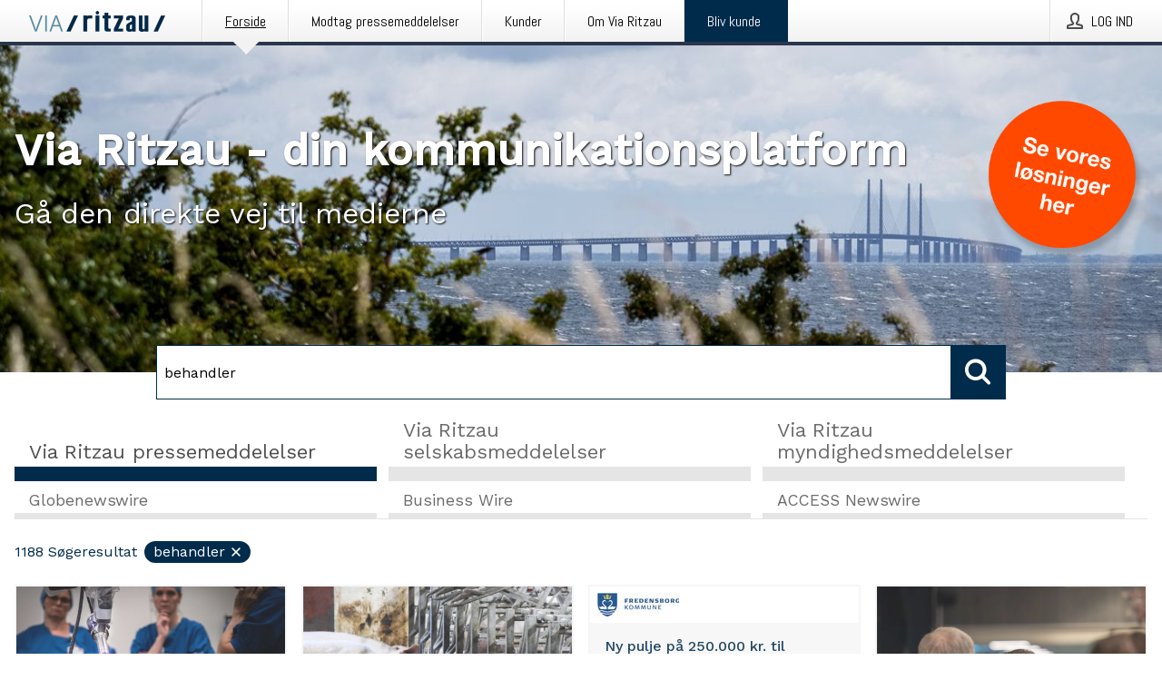

--- FILE ---
content_type: text/html; charset=utf-8
request_url: https://via.ritzau.dk/?search=behandler
body_size: 41175
content:
<!doctype html>
<html lang="da" prefix="og: http://ogp.me/ns#">
<head>
<meta name="google-site-verification" content=2Ij8zysuJMuU5tiAPTo_lE64IbvaDEdzY2_O8ihiR38 />
<title data-rh="true">Via Ritzau</title>
<meta data-rh="true" charset="utf-8"/><meta data-rh="true" name="viewport" content="width=device-width, initial-scale=1"/><meta data-rh="true" name="description" content="Send din pressemeddelelse med det samme Via Ritzau – den direkte linje til medierne."/><meta data-rh="true" property="og:type" content="article"/><meta data-rh="true" property="og:title" content="Via Ritzau"/><meta data-rh="true" property="og:description" content="Send din pressemeddelelse med det samme Via Ritzau – den direkte linje til medierne."/><meta data-rh="true" property="og:url" content="https://via.ritzau.dk/"/><meta data-rh="true" name="twitter:card" content="summary_large_image"/><meta data-rh="true" property="og:image" content="https://via.ritzau.dk/data/images/static/logo.png/social"/><meta data-rh="true" property="og:image:secure_url" content="https://via.ritzau.dk/data/images/static/logo.png/social"/><meta data-rh="true" property="og:image:width" content="700"/><meta data-rh="true" property="og:image:height" content="366"/>
<link data-rh="true" href="https://fonts.googleapis.com/css?family=Abel:400&amp;display=swap" type="text/css" rel="stylesheet"/><link data-rh="true" href="https://fonts.googleapis.com/css?family=Work+Sans:500&amp;display=swap" type="text/css" rel="stylesheet"/><link data-rh="true" href="https://fonts.googleapis.com/css?family=Work+Sans:400&amp;display=swap" type="text/css" rel="stylesheet"/><link data-rh="true" rel="canonical" href="https://via.ritzau.dk/"/><link data-rh="true" rel="alternate" type="application/rss+xml" href="https://via.ritzau.dk/rss/releases/latest" title="Sidst udsendte pressemeddelelser"/><link data-rh="true" rel="alternate" type="application/rss+xml" href="https://via.ritzau.dk/rss/announcements/latest?lang=da" title="Seneste selskabsmeddelelser "/>
<style data-styled="true" data-styled-version="5.3.11">.bOWEOZ{display:-webkit-box;display:-webkit-flex;display:-ms-flexbox;display:flex;-webkit-flex-direction:column;-ms-flex-direction:column;flex-direction:column;height:100%;font-size:1rem;}/*!sc*/
@media (min-width:480px){.bOWEOZ{font-size:1rem;}}/*!sc*/
data-styled.g49[id="containers__Wrapper-sc-1d04lil-0"]{content:"bOWEOZ,"}/*!sc*/
.kuHHjz{display:-webkit-box;display:-webkit-flex;display:-ms-flexbox;display:flex;-webkit-flex-direction:column;-ms-flex-direction:column;flex-direction:column;min-height:100vh;}/*!sc*/
data-styled.g50[id="containers__HeightWrapper-sc-1d04lil-1"]{content:"kuHHjz,"}/*!sc*/
.diDkHG{height:auto;max-width:100%;}/*!sc*/
data-styled.g78[id="image-elements__Image-sc-6rbjnd-1"]{content:"diDkHG,"}/*!sc*/
.hVMKNv{color:#002b4b;font-size:1.5rem;border-bottom:1px solid #002b4b;margin-top:0;margin-bottom:1.5rem;width:100%;line-height:1.3;}/*!sc*/
.hVMKNv small{color:#002b4b;}/*!sc*/
data-styled.g86[id="text-elements__SectionTitle-sc-1il5uxg-2"]{content:"hVMKNv,"}/*!sc*/
.guDfjA{margin:0 auto;width:100%;padding:2rem 1rem;}/*!sc*/
@media (min-width:768px){.guDfjA{max-width:768px;padding:3rem 1.5rem;}}/*!sc*/
@media (min-width:960px){.guDfjA{max-width:100%;}}/*!sc*/
@media (min-width:1248px){.guDfjA{max-width:1248px;padding:3rem 0;}}/*!sc*/
@media (min-width:1556px){.guDfjA{max-width:1556px;}}/*!sc*/
data-styled.g89[id="site-content__SiteContent-sc-x0ym13-0"]{content:"guDfjA,"}/*!sc*/
.dFbKpv{color:#4e4e4e;font-size:0.875rem;line-height:1.5;background:#f6f6f6;border-top:1px solid #c6c6c6;margin-top:auto;padding:2rem 0;}/*!sc*/
.dFbKpv .footer__logo{margin-bottom:1rem;max-width:150px;max-height:30px;}/*!sc*/
.dFbKpv .footer__notification a{font-size:inherit;margin-right:0;}/*!sc*/
.dFbKpv .footer__notification div button{width:auto;max-width:100%;}/*!sc*/
.dFbKpv .footer__notification div button span{text-align:center;}/*!sc*/
.dFbKpv address{font-style:normal;}/*!sc*/
.dFbKpv a{cursor:pointer;font-size:0.875rem;line-height:1.5;-webkit-text-decoration:none;text-decoration:none;margin-right:0.5rem;}/*!sc*/
data-styled.g91[id="footer__Footer-sc-ixban3-0"]{content:"dFbKpv,"}/*!sc*/
.dWqdsn{position:absolute;background:linear-gradient( 180deg,hsla(0,0%,100%,0) 0,#f6f6f6 80% );right:0;bottom:0;left:0;height:35px;width:100%;}/*!sc*/
data-styled.g116[id="content-fade__ContentFade-sc-khdq1c-0"]{content:"dWqdsn,"}/*!sc*/
.gOVpVj{display:-webkit-box;display:-webkit-flex;display:-ms-flexbox;display:flex;position:relative;cursor:pointer;font-size:1rem;color:#002b4b;line-height:1.5;background-color:#f6f6f6;border:1px solid #c6c6c6;margin:0 0 1rem;width:100%;height:auto;max-height:480px;overflow:hidden;z-index:1;border:2px solid transparent;}/*!sc*/
.gOVpVj:focus-within{border-color:black;}/*!sc*/
@media (min-width:480px){.gOVpVj{margin:0 1rem 1rem 0;width:calc(50% - .5rem);}.gOVpVj:nth-of-type(even){margin-right:0;}.gOVpVj:nth-of-type(n+2){display:-webkit-box;display:-webkit-flex;display:-ms-flexbox;display:flex;}}/*!sc*/
@media (min-width:960px){.gOVpVj{margin-right:1rem;width:calc(33.333333333333336% - 0.67rem);}.gOVpVj:nth-of-type(even){margin-right:1rem;}.gOVpVj:nth-of-type(3n){margin-right:0;}.gOVpVj:nth-of-type(n+3){display:-webkit-box;display:-webkit-flex;display:-ms-flexbox;display:flex;}}/*!sc*/
@media (min-width:1248px){.gOVpVj{width:calc(25% - 0.75rem);}.gOVpVj:nth-of-type(3n){margin-right:1rem;}.gOVpVj:nth-of-type(4n){margin-right:0;}.gOVpVj:nth-of-type(n+4){display:-webkit-box;display:-webkit-flex;display:-ms-flexbox;display:flex;}}/*!sc*/
@media (min-width:1556px){.gOVpVj{width:calc(20% - 0.8rem);}.gOVpVj:nth-of-type(4n){margin-right:1rem;}.gOVpVj:nth-of-type(5n){margin-right:0;}.gOVpVj:nth-of-type(n+5){display:-webkit-box;display:-webkit-flex;display:-ms-flexbox;display:flex;}}/*!sc*/
data-styled.g127[id="grid-base__GridCardBase-sc-14wtsyi-0"]{content:"gOVpVj,"}/*!sc*/
.tePkQ{display:-webkit-box;display:-webkit-flex;display:-ms-flexbox;display:flex;-webkit-flex-direction:row;-ms-flex-direction:row;flex-direction:row;-webkit-flex-wrap:wrap;-ms-flex-wrap:wrap;flex-wrap:wrap;}/*!sc*/
data-styled.g128[id="grid-base__GridWrapper-sc-14wtsyi-1"]{content:"tePkQ,"}/*!sc*/
.kCPftt{color:#002b4b;font-size:0.875rem;position:relative;margin:0.5rem 1rem;}/*!sc*/
data-styled.g130[id="grid-base__GridCardContent-sc-14wtsyi-3"]{content:"kCPftt,"}/*!sc*/
.kvXxfa{border:0;font-size:1rem;line-height:1.25;padding:1rem;margin:0;color:#002b4b;font-family:'Work Sans',Arial,sans-serif;font-weight:500;}/*!sc*/
.kvXxfa small{display:block;margin-top:1rem;font-size:0.75rem;font-weight:normal;}/*!sc*/
data-styled.g131[id="grid-base__GridCardTitle-sc-14wtsyi-4"]{content:"kvXxfa,"}/*!sc*/
.fCTyG{color:#002b4b;font-family:'Work Sans',Arial,sans-serif;font-weight:400;}/*!sc*/
data-styled.g132[id="grid-base__GridCardSubtitle-sc-14wtsyi-5"]{content:"fCTyG,"}/*!sc*/
@media (min-width:1248px){.gNoyZW{display:block;position:absolute;top:0;left:0;width:100%;height:100%;-webkit-transform:translateZ(0);-ms-transform:translateZ(0);transform:translateZ(0);-webkit-transition:all 125ms ease-out;transition:all 125ms ease-out;opacity:.13;background-color:#FFFFFF;}}/*!sc*/
data-styled.g133[id="grid-base__GridCardOverlay-sc-14wtsyi-6"]{content:"gNoyZW,"}/*!sc*/
.idtGit{position:relative;-webkit-text-decoration:none;text-decoration:none;height:100%;width:100%;}/*!sc*/
@media (min-width:1248px){.idtGit:hover .media-card--underline,.idtGit:focus .media-card--underline{-webkit-text-decoration:underline;text-decoration:underline;}.idtGit:hover .grid-base__GridCardOverlay-sc-14wtsyi-6,.idtGit:focus .grid-base__GridCardOverlay-sc-14wtsyi-6{height:0;opacity:0;}.idtGit:hover .grid-base__GridCardTitle-sc-14wtsyi-4 span,.idtGit:focus .grid-base__GridCardTitle-sc-14wtsyi-4 span{-webkit-text-decoration:underline;text-decoration:underline;}.idtGit:hover .grid-base__GridCardTitle-sc-14wtsyi-4 small,.idtGit:focus .grid-base__GridCardTitle-sc-14wtsyi-4 small{-webkit-text-decoration:underline;text-decoration:underline;}}/*!sc*/
data-styled.g134[id="grid-base__GridCardLink-sc-14wtsyi-7"]{content:"idtGit,"}/*!sc*/
.jwduDd{border-bottom:1px solid #c6c6c6;height:221px;width:100%;}/*!sc*/
data-styled.g139[id="pressroom__ImageResponsiveWrapper-sc-abgdbx-4"]{content:"jwduDd,"}/*!sc*/
.qVqBw{background-color:white;background-repeat:no-repeat;height:100%;width:100%;}/*!sc*/
data-styled.g143[id="pressroom__ImageElement-sc-abgdbx-8"]{content:"qVqBw,"}/*!sc*/
button,hr,input{overflow:visible;}/*!sc*/
audio,canvas,progress,video{display:inline-block;}/*!sc*/
progress,sub,sup{vertical-align:baseline;}/*!sc*/
html{font-family:sans-serif;line-height:1.15;-ms-text-size-adjust:100%;-webkit-text-size-adjust:100%;}/*!sc*/
body{margin:0;}/*!sc*/
menu,article,aside,details,footer,header,nav,section{display:block;}/*!sc*/
h1{font-size:2em;margin:.67em 0;}/*!sc*/
figcaption,figure,main{display:block;}/*!sc*/
figure{margin:1em 40px;}/*!sc*/
hr{box-sizing:content-box;height:0;}/*!sc*/
code,kbd,pre,samp{font-family:monospace,monospace;font-size:1em;}/*!sc*/
a{background-color:transparent;-webkit-text-decoration-skip:objects;}/*!sc*/
a:active,a:hover{outline-width:0;}/*!sc*/
abbr[title]{border-bottom:none;-webkit-text-decoration:underline;text-decoration:underline;-webkit-text-decoration:underline dotted;text-decoration:underline dotted;}/*!sc*/
b,strong{font-weight:700;}/*!sc*/
dfn{font-style:italic;}/*!sc*/
mark{background-color:#ff0;color:#000;}/*!sc*/
small{font-size:80%;}/*!sc*/
sub,sup{font-size:75%;line-height:0;position:relative;}/*!sc*/
sub{bottom:-.25em;}/*!sc*/
sup{top:-.5em;}/*!sc*/
audio:not([controls]){display:none;height:0;}/*!sc*/
img{border-style:none;}/*!sc*/
svg:not(:root){overflow:hidden;}/*!sc*/
button,input,optgroup,select,textarea{font-family:sans-serif;font-size:100%;line-height:1.15;margin:0;}/*!sc*/
button,select{text-transform:none;}/*!sc*/
[type=submit],[type=reset],button,html [type=button]{-webkit-appearance:button;}/*!sc*/
[type=button]::-moz-focus-inner,[type=reset]::-moz-focus-inner,[type=submit]::-moz-focus-inner,button::-moz-focus-inner{border-style:none;padding:0;}/*!sc*/
[type=button]:-moz-focusring,[type=reset]:-moz-focusring,[type=submit]:-moz-focusring,button:-moz-focusring{outline:ButtonText dotted 1px;}/*!sc*/
fieldset{border:1px solid silver;margin:0 2px;padding:.35em .625em .75em;}/*!sc*/
legend{box-sizing:border-box;color:inherit;display:table;max-width:100%;padding:0;white-space:normal;}/*!sc*/
textarea{overflow:auto;}/*!sc*/
[type=checkbox],[type=radio]{box-sizing:border-box;padding:0;}/*!sc*/
[type=number]::-webkit-inner-spin-button,[type=number]::-webkit-outer-spin-button{height:auto;}/*!sc*/
[type=search]{-webkit-appearance:textfield;outline-offset:-2px;}/*!sc*/
[type=search]::-webkit-search-cancel-button,[type=search]::-webkit-search-decoration{-webkit-appearance:none;}/*!sc*/
::-webkit-file-upload-button{-webkit-appearance:button;font:inherit;}/*!sc*/
summary{display:list-item;}/*!sc*/
[hidden],template{display:none;}/*!sc*/
html,body,#root{box-sizing:border-box;font-size:16px;font-family:'Work Sans',Arial,sans-serif;font-weight:400;}/*!sc*/
*,*::before,*::after{box-sizing:border-box;}/*!sc*/
a{color:#2973BA;font-size:1rem;}/*!sc*/
a,area,button,[role="button"],input:not([type=range]),label,select,summary,textarea{-ms-touch-action:manipulation;touch-action:manipulation;}/*!sc*/
.disable-scroll{position:relative;overflow:hidden;height:100%;}/*!sc*/
#svg-sprite{display:none;}/*!sc*/
data-styled.g160[id="sc-global-bNbkmT1"]{content:"sc-global-bNbkmT1,"}/*!sc*/
.hBnyMm{position:absolute;top:0;height:100%;background-color:rgba(15,15,15,0.85);bottom:0;left:0;right:0;width:100%;z-index:200;opacity:0;visibility:hidden;-webkit-animation-name:kPIFVS;animation-name:kPIFVS;-webkit-animation-duration:200ms;animation-duration:200ms;-webkit-animation-fill-mode:forwards;animation-fill-mode:forwards;}/*!sc*/
data-styled.g161[id="styledBarNotification__BarNotificationOverlay-sc-1yv4aza-0"]{content:"hBnyMm,"}/*!sc*/
.kcScoX{cursor:default;display:-webkit-box;display:-webkit-flex;display:-ms-flexbox;display:flex;-webkit-flex-flow:row wrap;-ms-flex-flow:row wrap;flex-flow:row wrap;-webkit-align-content:center;-ms-flex-line-pack:center;align-content:center;margin:0 auto;height:75px;width:100vw;padding:1rem;z-index:300;font-size:1rem;border-left:2rem solid #3399cc;color:#002b4b;background-color:#FFFFFF;border-bottom:1px solid #c6c6c6;-webkit-transform:translateY(-100%) animation-name:gDuLQv;-ms-transform:translateY(-100%) animation-name:gDuLQv;transform:translateY(-100%) animation-name:gDuLQv;-webkit-animation-duration:200ms;animation-duration:200ms;-webkit-animation-fill-mode:forwards;animation-fill-mode:forwards;}/*!sc*/
@media (min-width:768px){.kcScoX{max-width:768px;}}/*!sc*/
@media (min-width:960px){.kcScoX{max-width:100%;}}/*!sc*/
@media (min-width:1248px){.kcScoX{max-width:1248px;}}/*!sc*/
@media (min-width:1556px){.kcScoX{max-width:1556px;}}/*!sc*/
data-styled.g162[id="styledBarNotification__BarNotificationWrapper-sc-1yv4aza-1"]{content:"kcScoX,"}/*!sc*/
.jEyvFq{color:#002b4b;margin-left:auto;}/*!sc*/
data-styled.g164[id="styledBarNotification__BarNotificationClose-sc-1yv4aza-3"]{content:"jEyvFq,"}/*!sc*/
.dLfMJQ{font-family:Abel,Arial,sans-serif;position:relative;z-index:200;width:100%;height:50px;background:linear-gradient(to bottom,rgba(255,255,255,1) 16%,rgba(242,242,242,1) 100%);border-bottom:4px solid #2a364b;}/*!sc*/
data-styled.g165[id="navbar__NavbarWrapper-sc-mofdt5-0"]{content:"dLfMJQ,"}/*!sc*/
.gUHzke{width:100%;height:100%;margin:0 auto;display:-webkit-box;display:-webkit-flex;display:-ms-flexbox;display:flex;-webkit-flex:1 0 0;-ms-flex:1 0 0;flex:1 0 0;-webkit-align-items:center;-webkit-box-align:center;-ms-flex-align:center;align-items:center;}/*!sc*/
.gUHzke .agency-logo{padding:0 2.5rem 0 1rem;margin:auto;}/*!sc*/
.gUHzke .agency-logo img{border:0;}/*!sc*/
.gUHzke .agency-logo__small{max-width:120px;max-height:25px;display:block;}/*!sc*/
.gUHzke .agency-logo__wide{max-width:150px;max-height:30px;display:none;}/*!sc*/
@media (min-width:768px){.gUHzke{max-width:768px;}.gUHzke .agency-logo__small{display:none;}.gUHzke .agency-logo__wide{display:block;}}/*!sc*/
@media (min-width:960px){.gUHzke{max-width:960px;}}/*!sc*/
@media (min-width:1248px){.gUHzke{max-width:1248px;}}/*!sc*/
@media (min-width:1556px){.gUHzke{max-width:1556px;}}/*!sc*/
data-styled.g166[id="navbar__NavbarContent-sc-mofdt5-1"]{content:"gUHzke,"}/*!sc*/
.iHSBLt{list-style:none;padding:0;margin:0;-webkit-box-flex:1;-webkit-flex-grow:1;-ms-flex-positive:1;flex-grow:1;height:100%;display:none;text-align:left;}/*!sc*/
@media (min-width:960px){.iHSBLt{max-width:960px;display:block;}}/*!sc*/
.ggiGcb{list-style:none;padding:0;margin:0;-webkit-box-flex:1;-webkit-flex-grow:1;-ms-flex-positive:1;flex-grow:1;height:100%;}/*!sc*/
@media (min-width:960px){.ggiGcb{max-width:960px;}}/*!sc*/
.jUPvPX{list-style:none;padding:0;margin:0;-webkit-box-flex:1;-webkit-flex-grow:1;-ms-flex-positive:1;flex-grow:1;height:100%;text-align:right;}/*!sc*/
@media (min-width:960px){.jUPvPX{max-width:960px;}}/*!sc*/
data-styled.g167[id="navbar__NavbarItems-sc-mofdt5-2"]{content:"iHSBLt,ggiGcb,jUPvPX,"}/*!sc*/
.dmdKmx{display:block;width:100%;height:100%;color:#000;padding:13px 24px 0;-webkit-text-decoration:none;text-decoration:none;}/*!sc*/
.dmdKmx .title{font:14px Abel,sans-serif;display:inline-block;vertical-align:middle;position:relative;z-index:15;margin:0;}/*!sc*/
.dmdKmx:focus{outline:none;border:1px solid black;margin-top:1px;height:calc(100% - 2px);}/*!sc*/
.dmdKmx:focus > .active-bg{position:absolute;top:50%;left:50%;-webkit-transform:translate(-50%,-50%);-ms-transform:translate(-50%,-50%);transform:translate(-50%,-50%);width:calc(100% - 3px);height:calc(100% - 2px);margin-top:1px;z-index:10;}/*!sc*/
.dmdKmx .title.active{-webkit-text-decoration:underline;text-decoration:underline;}/*!sc*/
@media (min-width:960px){.dmdKmx{padding:13px 20px 0 20px;}}/*!sc*/
@media (min-width:768px){.dmdKmx .title{font:16px Abel,sans-serif;}}/*!sc*/
@media (min-width:1248px){.dmdKmx{padding:13px 24px 0 24px;}.dmdKmx:hover,.dmdKmx:visited,.dmdKmx:focus{color:#000;-webkit-text-decoration:none;text-decoration:none;}}/*!sc*/
data-styled.g168[id="navbar__NavbarItemLink-sc-mofdt5-3"]{content:"dmdKmx,"}/*!sc*/
.blzTzG{position:relative;height:100%;display:inline-block;vertical-align:middle;border-left:1px solid #fff;margin-left:1px;}/*!sc*/
.blzTzG.highlighted-cta{border-left:1px solid #002B4B;}/*!sc*/
.blzTzG.highlighted-cta .navbar__NavbarItemLink-sc-mofdt5-3{background-color:#002B4B;}/*!sc*/
.blzTzG.highlighted-cta .navbar__NavbarItemLink-sc-mofdt5-3 .title{color:#FFFFFF;}/*!sc*/
.blzTzG.highlighted-cta .navbar__NavbarItemLink-sc-mofdt5-3 .title.active{color:#FFFFFF;}/*!sc*/
.blzTzG.highlighted-cta .navbar__NavbarItemLink-sc-mofdt5-3 .active-bg{border:3px solid #002B4B;background:#002B4B;}/*!sc*/
.blzTzG.highlighted-cta .navbar__NavbarItemLink-sc-mofdt5-3 .active-marker{background-color:#002B4B;}/*!sc*/
.blzTzG:first-of-type{border-left:1px solid #fff;}/*!sc*/
.blzTzG::before{content:'';width:1px;height:100%;position:absolute;top:0;left:-2px;background-color:#dedede;}/*!sc*/
@media (min-width:1248px){.blzTzG:hover,.blzTzG:focus{color:#2a364b;}}/*!sc*/
.blzTzG .active-marker{display:block;width:20px;height:20px;position:absolute;bottom:-10px;left:calc(50% - 10px);background-color:#f2f2f2;-webkit-transform:rotate(45deg);-ms-transform:rotate(45deg);transform:rotate(45deg);z-index:5;box-shadow:0 1px 0 -1px #2a364b;}/*!sc*/
.blzTzG .active-marker.dark{background-color:#2a364b;}/*!sc*/
.blzTzG .active-bg{position:absolute;top:0;left:0;width:100%;height:100%;background:#fff;background:linear-gradient(to bottom,rgba(255,255,255,1) 16%,rgba(242,242,242,1) 100%);z-index:10;}/*!sc*/
@media (min-width:960px){}/*!sc*/
.cowdxy{position:relative;height:100%;display:inline-block;vertical-align:middle;border-left:1px solid #fff;margin-left:1px;}/*!sc*/
.cowdxy.highlighted-cta{border-left:1px solid #002B4B;}/*!sc*/
.cowdxy.highlighted-cta .navbar__NavbarItemLink-sc-mofdt5-3{background-color:#002B4B;}/*!sc*/
.cowdxy.highlighted-cta .navbar__NavbarItemLink-sc-mofdt5-3 .title{color:#FFFFFF;}/*!sc*/
.cowdxy.highlighted-cta .navbar__NavbarItemLink-sc-mofdt5-3 .title.active{color:#FFFFFF;}/*!sc*/
.cowdxy.highlighted-cta .navbar__NavbarItemLink-sc-mofdt5-3 .active-bg{border:3px solid #002B4B;background:#002B4B;}/*!sc*/
.cowdxy.highlighted-cta .navbar__NavbarItemLink-sc-mofdt5-3 .active-marker{background-color:#002B4B;}/*!sc*/
.cowdxy:first-of-type{border-left:1px solid #fff;}/*!sc*/
.cowdxy::before{content:'';width:1px;height:100%;position:absolute;top:0;left:-2px;background-color:#dedede;}/*!sc*/
@media (min-width:1248px){.cowdxy:hover,.cowdxy:focus{color:#2a364b;}}/*!sc*/
@media (min-width:960px){}/*!sc*/
.iiZWHu{position:relative;height:100%;display:inline-block;vertical-align:middle;border-left:1px solid #fff;margin-left:1px;}/*!sc*/
.iiZWHu.highlighted-cta{border-left:1px solid #002B4B;}/*!sc*/
.iiZWHu.highlighted-cta .navbar__NavbarItemLink-sc-mofdt5-3{background-color:#002B4B;}/*!sc*/
.iiZWHu.highlighted-cta .navbar__NavbarItemLink-sc-mofdt5-3 .title{color:#FFFFFF;}/*!sc*/
.iiZWHu.highlighted-cta .navbar__NavbarItemLink-sc-mofdt5-3 .title.active{color:#FFFFFF;}/*!sc*/
.iiZWHu.highlighted-cta .navbar__NavbarItemLink-sc-mofdt5-3 .active-bg{border:3px solid #002B4B;background:#002B4B;}/*!sc*/
.iiZWHu.highlighted-cta .navbar__NavbarItemLink-sc-mofdt5-3 .active-marker{background-color:#002B4B;}/*!sc*/
.iiZWHu:first-of-type{border-left:1px solid #fff;}/*!sc*/
.iiZWHu::before{content:'';width:1px;height:100%;position:absolute;top:0;left:-2px;background-color:#dedede;}/*!sc*/
@media (min-width:1248px){.iiZWHu:hover,.iiZWHu:focus{color:#2a364b;}}/*!sc*/
@media (min-width:960px){.iiZWHu{display:none;text-align:left;}}/*!sc*/
data-styled.g169[id="navbar__NavbarItem-sc-mofdt5-4"]{content:"blzTzG,cowdxy,iiZWHu,"}/*!sc*/
.VZHjj{font-family:Abel,Arial,sans-serif;background-color:transparent;display:inline-block;vertical-align:middle;cursor:pointer;margin:0;outline:0;border:0;padding:0 16px;line-height:1;width:100%;height:100%;}/*!sc*/
.VZHjj:focus{outline:1px solid black;}/*!sc*/
data-styled.g170[id="navbar__NavbarButton-sc-mofdt5-5"]{content:"VZHjj,"}/*!sc*/
.cJsePX{color:#4e4e4e;position:relative;z-index:15;display:inline-block;vertical-align:middle;margin-right:0.5rem;display:inline-block;}/*!sc*/
.cJsePX svg{height:25px;width:25px;}/*!sc*/
@media (min-width:768px){}/*!sc*/
data-styled.g171[id="navbar-menu__MenuIcon-sc-10uq6pi-0"]{content:"cJsePX,"}/*!sc*/
.cjRoiU{font:16px 'Abel',sans-serif;position:absolute;top:0;left:0;right:0;padding-top:50px;background-color:#4d4e4f;-webkit-transform:translateY(-100%);-ms-transform:translateY(-100%);transform:translateY(-100%);-webkit-transition:-webkit-transform 300ms ease-in-out;-webkit-transition:transform 300ms ease-in-out;transition:transform 300ms ease-in-out;z-index:100;width:100%;min-height:100%;height:100%;}/*!sc*/
data-styled.g173[id="navbar-dropdown__Dropdown-sc-pmkskz-0"]{content:"cjRoiU,"}/*!sc*/
.dCVoYr{position:absolute;top:1rem;right:0.5rem;cursor:pointer;color:#fff;width:45px;height:45px;z-index:300;display:-webkit-box;display:-webkit-flex;display:-ms-flexbox;display:flex;-webkit-align-items:center;-webkit-box-align:center;-ms-flex-align:center;align-items:center;-webkit-box-pack:center;-webkit-justify-content:center;-ms-flex-pack:center;justify-content:center;border:none;background:none;}/*!sc*/
.dCVoYr:focus-visible{outline:auto;}/*!sc*/
data-styled.g174[id="navbar-dropdown__DropdownIcon-sc-pmkskz-1"]{content:"dCVoYr,"}/*!sc*/
.draUGT{position:relative;margin:0 auto;padding:3.5rem 1rem 1.5rem;min-height:100%;height:100%;width:100%;overflow-y:auto;-webkit-overflow-scrolling:touch;-webkit-transform:translateZ(0);-ms-transform:translateZ(0);transform:translateZ(0);}/*!sc*/
@media (min-width:768px){.draUGT{max-width:768px;}}/*!sc*/
@media (min-width:960px){.draUGT{max-width:960px;}}/*!sc*/
@media (min-width:1248px){.draUGT{max-width:1248px;}}/*!sc*/
@media (min-width:1556px){.draUGT{max-width:1556px;}}/*!sc*/
data-styled.g175[id="navbar-dropdown__DropdownContent-sc-pmkskz-2"]{content:"draUGT,"}/*!sc*/
.noScroll,.noScroll body{overflow:hidden !important;position:relative;height:100%;}/*!sc*/
#coiOverlay{background:rgba(15,15,15,0.85);display:-webkit-box;display:-webkit-flex;display:-ms-flexbox;display:flex;position:fixed;top:0;left:0;width:100%;height:100%;-webkit-box-pack:center;-webkit-justify-content:center;-ms-flex-pack:center;justify-content:center;-webkit-align-items:center;-webkit-box-align:center;-ms-flex-align:center;align-items:center;z-index:99999999999;box-sizing:border-box;padding-top:3rem;}/*!sc*/
@media (min-width:768px){#coiOverlay{padding-top:0;}}/*!sc*/
#coi-banner-wrapper{outline:0;width:600px;opacity:0;max-width:100%;max-height:100%;background:#FFFFFF;overflow-x:hidden;border-radius:0;border-style:solid;border-width:0;border-color:#002b4b;-webkit-transition:opacity 200ms;transition:opacity 200ms;}/*!sc*/
#coi-banner-wrapper *{-webkit-font-smoothing:antialiased;box-sizing:border-box;text-align:left;line-height:1.5;color:#002b4b;}/*!sc*/
#coi-banner-wrapper *:focus-visible,#coi-banner-wrapper *:focus{outline:0;}/*!sc*/
@-webkit-keyframes ci-bounce{#coi-banner-wrapper 0%,#coi-banner-wrapper 20%,#coi-banner-wrapper 50%,#coi-banner-wrapper 80%,#coi-banner-wrapper 100%{-webkit-transform:translateY(0);}#coi-banner-wrapper 40%{-webkit-transform:translateY(-30px);}#coi-banner-wrapper 60%{-webkit-transform:translateY(-20px);}}/*!sc*/
@-webkit-keyframes ci-bounce{0%,20%,50%,80%,100%{-webkit-transform:translateY(0);-ms-transform:translateY(0);transform:translateY(0);}40%{-webkit-transform:translateY(-30px);-ms-transform:translateY(-30px);transform:translateY(-30px);}60%{-webkit-transform:translateY(-20px);-ms-transform:translateY(-20px);transform:translateY(-20px);}}/*!sc*/
@keyframes ci-bounce{0%,20%,50%,80%,100%{-webkit-transform:translateY(0);-ms-transform:translateY(0);transform:translateY(0);}40%{-webkit-transform:translateY(-30px);-ms-transform:translateY(-30px);transform:translateY(-30px);}60%{-webkit-transform:translateY(-20px);-ms-transform:translateY(-20px);transform:translateY(-20px);}}/*!sc*/
#coi-banner-wrapper.ci-bounce{-webkit-animation-duration:1s;-webkit-animation-duration:1s;animation-duration:1s;-webkit-animation-name:bounce;-webkit-animation-name:ci-bounce;animation-name:ci-bounce;}/*!sc*/
#coi-banner-wrapper a[target="_blank"]:not(.coi-external-link):after{margin:0 3px 0 5px;content:url([data-uri]);}/*!sc*/
#coi-banner-wrapper #coiBannerHeadline{padding-bottom:0.5rem;margin:1rem 2rem 1rem 2rem;border-bottom:1px solid #e5e5e5;display:-webkit-box;display:-webkit-flex;display:-ms-flexbox;display:flex;-webkit-box-pack:center;-webkit-justify-content:center;-ms-flex-pack:center;justify-content:center;text-align:center;}/*!sc*/
#coi-banner-wrapper button.ci-btn-tab-active .ci-arrow{-webkit-transform:rotate(45deg) !important;-ms-transform:rotate(45deg) !important;transform:rotate(45deg) !important;-webkit-transform:rotate(45deg) !important;top:0px;}/*!sc*/
#coi-banner-wrapper button#showDetailsButton,#coi-banner-wrapper button#hideDetailsButton{-webkit-box-pack:center;-webkit-justify-content:center;-ms-flex-pack:center;justify-content:center;padding-top:1rem;padding-bottom:1rem;border-top:1px solid #e5e5e5;-webkit-transition:background-color 200ms ease-in-out,color 200ms ease-in-out;transition:background-color 200ms ease-in-out,color 200ms ease-in-out;}/*!sc*/
#coi-banner-wrapper button#showDetailsButton:hover,#coi-banner-wrapper button#hideDetailsButton:hover,#coi-banner-wrapper button#showDetailsButton:focus,#coi-banner-wrapper button#hideDetailsButton:focus{background-color:#6a6a6a;color:#FFFFFF;}/*!sc*/
#coi-banner-wrapper button#showDetailsButton:hover .ci-arrow,#coi-banner-wrapper button#hideDetailsButton:hover .ci-arrow,#coi-banner-wrapper button#showDetailsButton:focus .ci-arrow,#coi-banner-wrapper button#hideDetailsButton:focus .ci-arrow{border-color:#FFFFFF;}/*!sc*/
#coi-banner-wrapper button#hideDetailsButton{box-shadow:5px -5px 10px #e5e5e5;border-bottom:1px solid #e5e5e5;}/*!sc*/
#coi-banner-wrapper button#hideDetailsButton .ci-arrow{-webkit-transform:rotate(45deg) !important;-ms-transform:rotate(45deg) !important;transform:rotate(45deg) !important;-webkit-transform:rotate(45deg) !important;top:0px;}/*!sc*/
#coi-banner-wrapper button.action{display:block;-webkit-align-items:center;-webkit-box-align:center;-ms-flex-align:center;align-items:center;cursor:pointer;position:relative;padding:0 1.25rem;outline:0;border:0;font-family:inherit;font-size:1rem;text-align:center;text-transform:uppercase;-webkit-text-decoration:none;text-decoration:none;-webkit-transition:background-color 200ms ease-in-out;transition:background-color 200ms ease-in-out;height:3rem;margin:0.75rem;min-width:180px;}/*!sc*/
#coi-banner-wrapper button.action.primary{color:#FFFFFF;background-color:#002b4b;}/*!sc*/
#coi-banner-wrapper button.action.primary:hover,#coi-banner-wrapper button.action.primary:focus{background-color:#6a6a6a;color:#FFFFFF;}/*!sc*/
#coi-banner-wrapper button.action.secondary{color:inherit;background-color:#f6f6f6;border:1px solid #e5e5e5;}/*!sc*/
#coi-banner-wrapper button.action.secondary:hover,#coi-banner-wrapper button.action.secondary:focus{background-color:#6a6a6a;color:#FFFFFF;}/*!sc*/
#coi-banner-wrapper button.action.secondary.details-dependent{display:none;}/*!sc*/
#coi-banner-wrapper button.action.secondary.active{display:-webkit-box;display:-webkit-flex;display:-ms-flexbox;display:flex;}/*!sc*/
#coi-banner-wrapper .coi-banner__page{background-color:#FFFFFF;-webkit-flex:1;-ms-flex:1;flex:1;-webkit-flex-direction:column;-ms-flex-direction:column;flex-direction:column;-webkit-align-items:flex-end;-webkit-box-align:flex-end;-ms-flex-align:flex-end;align-items:flex-end;display:block;height:100%;}/*!sc*/
#coi-banner-wrapper .coi-banner__page a{line-height:1.5;cursor:pointer;-webkit-text-decoration:underline;text-decoration:underline;color:#2973BA;font-size:0.875rem;}/*!sc*/
#coi-banner-wrapper .coi-banner__page .ci-arrow{border:solid;border-width:0 3px 3px 0;display:inline-block;padding:3px;-webkit-transition:all .3s ease;transition:all .3s ease;margin-right:10px;width:10px;height:10px;-webkit-transform:rotate(-45deg);-ms-transform:rotate(-45deg);transform:rotate(-45deg);-webkit-transform:rotate(-45deg);position:relative;}/*!sc*/
#coi-banner-wrapper .coi-banner__page .coi-button-group{display:none;padding-bottom:0.5rem;display:none;-webkit-flex:auto;-ms-flex:auto;flex:auto;-webkit-box-pack:center;-webkit-justify-content:center;-ms-flex-pack:center;justify-content:center;-webkit-flex-direction:column;-ms-flex-direction:column;flex-direction:column;}/*!sc*/
@media (min-width:768px){#coi-banner-wrapper .coi-banner__page .coi-button-group{-webkit-flex-direction:row;-ms-flex-direction:row;flex-direction:row;}}/*!sc*/
#coi-banner-wrapper .coi-banner__page .coi-button-group.active{display:-webkit-box;display:-webkit-flex;display:-ms-flexbox;display:flex;}/*!sc*/
#coi-banner-wrapper .coi-banner__page .coi-banner__summary{background-color:#FFFFFF;}/*!sc*/
#coi-banner-wrapper .coi-banner__page .coi-consent-banner__update-consent-container{display:none;-webkit-box-pack:center;-webkit-justify-content:center;-ms-flex-pack:center;justify-content:center;background-color:#FFFFFF;position:-webkit-sticky;position:sticky;bottom:0;border-top:1px solid #e5e5e5;width:100%;}/*!sc*/
#coi-banner-wrapper .coi-banner__page .coi-consent-banner__update-consent-container button{width:100%;}/*!sc*/
@media (min-width:768px){#coi-banner-wrapper .coi-banner__page .coi-consent-banner__update-consent-container button{width:auto;}}/*!sc*/
#coi-banner-wrapper .coi-banner__page .coi-consent-banner__update-consent-container.active{display:-webkit-box;display:-webkit-flex;display:-ms-flexbox;display:flex;z-index:2;}/*!sc*/
#coi-banner-wrapper .coi-banner__page .coi-consent-banner__categories-wrapper{box-sizing:border-box;position:relative;padding:0 1rem 1rem 1rem;display:none;-webkit-flex-direction:column;-ms-flex-direction:column;flex-direction:column;}/*!sc*/
#coi-banner-wrapper .coi-banner__page .coi-consent-banner__categories-wrapper.active{display:-webkit-box;display:-webkit-flex;display:-ms-flexbox;display:flex;}/*!sc*/
#coi-banner-wrapper .coi-banner__page .coi-consent-banner__categories-wrapper .coi-consent-banner__category-container{display:-webkit-box;display:-webkit-flex;display:-ms-flexbox;display:flex;-webkit-flex-direction:column;-ms-flex-direction:column;flex-direction:column;padding:0.5rem 1rem 0.5rem 1rem;min-height:50px;-webkit-box-pack:center;-webkit-justify-content:center;-ms-flex-pack:center;justify-content:center;border-bottom:1px solid #e5e5e5;}/*!sc*/
#coi-banner-wrapper .coi-banner__page .coi-consent-banner__categories-wrapper .coi-consent-banner__category-container:last-child{border-bottom:0;}/*!sc*/
#coi-banner-wrapper .coi-banner__page .coi-consent-banner__categories-wrapper .coi-consent-banner__category-container .cookie-details__detail-container{-webkit-flex:1;-ms-flex:1;flex:1;word-break:break-word;display:-webkit-box;display:-webkit-flex;display:-ms-flexbox;display:flex;-webkit-flex-direction:column;-ms-flex-direction:column;flex-direction:column;padding-bottom:0.5rem;}/*!sc*/
#coi-banner-wrapper .coi-banner__page .coi-consent-banner__categories-wrapper .coi-consent-banner__category-container .cookie-details__detail-container a{font-size:0.75rem;}/*!sc*/
#coi-banner-wrapper .coi-banner__page .coi-consent-banner__categories-wrapper .coi-consent-banner__category-container .cookie-details__detail-container span{display:-webkit-box;display:-webkit-flex;display:-ms-flexbox;display:flex;}/*!sc*/
@media (min-width:768px){#coi-banner-wrapper .coi-banner__page .coi-consent-banner__categories-wrapper .coi-consent-banner__category-container .cookie-details__detail-container{-webkit-flex-direction:row;-ms-flex-direction:row;flex-direction:row;padding-bottom:0;}}/*!sc*/
#coi-banner-wrapper .coi-banner__page .coi-consent-banner__categories-wrapper .coi-consent-banner__category-container .cookie-details__detail-title{font-weight:bold;}/*!sc*/
@media (min-width:768px){#coi-banner-wrapper .coi-banner__page .coi-consent-banner__categories-wrapper .coi-consent-banner__category-container .cookie-details__detail-title{-webkit-flex:2;-ms-flex:2;flex:2;max-width:30%;}}/*!sc*/
#coi-banner-wrapper .coi-banner__page .coi-consent-banner__categories-wrapper .coi-consent-banner__category-container .cookie-details__detail-content{-webkit-flex:4;-ms-flex:4;flex:4;}/*!sc*/
#coi-banner-wrapper .coi-banner__page .coi-consent-banner__categories-wrapper .coi-consent-banner__category-container .coi-consent-banner__found-cookies{display:-webkit-box;display:-webkit-flex;display:-ms-flexbox;display:flex;-webkit-flex-direction:column;-ms-flex-direction:column;flex-direction:column;font-size:0.75rem;}/*!sc*/
#coi-banner-wrapper .coi-banner__page .coi-consent-banner__categories-wrapper .coi-consent-banner__category-container .coi-consent-banner__cookie-details{border:1px solid #e5e5e5;padding:0.5rem;margin-bottom:0.5rem;background-color:#f6f6f6;-webkit-flex-direction:column;-ms-flex-direction:column;flex-direction:column;}/*!sc*/
#coi-banner-wrapper .coi-banner__page .coi-consent-banner__categories-wrapper .coi-consent-banner__name-container{position:relative;display:-webkit-box;display:-webkit-flex;display:-ms-flexbox;display:flex;}/*!sc*/
#coi-banner-wrapper .coi-banner__page .coi-consent-banner__categories-wrapper .coi-consent-banner__category-name{cursor:pointer;display:-webkit-box;display:-webkit-flex;display:-ms-flexbox;display:flex;border:none;background:none;-webkit-align-items:baseline;-webkit-box-align:baseline;-ms-flex-align:baseline;align-items:baseline;min-width:30%;padding:0.5rem 0 0.5rem 0;-webkit-flex:unset;-ms-flex:unset;flex:unset;font-family:inherit;-webkit-transition:background-color 200ms ease-in-out,color 200ms ease-in-out;transition:background-color 200ms ease-in-out,color 200ms ease-in-out;}/*!sc*/
#coi-banner-wrapper .coi-banner__page .coi-consent-banner__categories-wrapper .coi-consent-banner__category-name span{-webkit-transition:color 200ms ease-in-out;transition:color 200ms ease-in-out;}/*!sc*/
#coi-banner-wrapper .coi-banner__page .coi-consent-banner__categories-wrapper .coi-consent-banner__category-name:hover,#coi-banner-wrapper .coi-banner__page .coi-consent-banner__categories-wrapper .coi-consent-banner__category-name:focus{background-color:#6a6a6a;}/*!sc*/
#coi-banner-wrapper .coi-banner__page .coi-consent-banner__categories-wrapper .coi-consent-banner__category-name:hover .ci-arrow,#coi-banner-wrapper .coi-banner__page .coi-consent-banner__categories-wrapper .coi-consent-banner__category-name:focus .ci-arrow{border-color:#FFFFFF;}/*!sc*/
#coi-banner-wrapper .coi-banner__page .coi-consent-banner__categories-wrapper .coi-consent-banner__category-name:hover span,#coi-banner-wrapper .coi-banner__page .coi-consent-banner__categories-wrapper .coi-consent-banner__category-name:focus span{color:#FFFFFF;}/*!sc*/
@media (min-width:768px){#coi-banner-wrapper .coi-banner__page .coi-consent-banner__categories-wrapper .coi-consent-banner__category-name{-webkit-flex-direction:column;-ms-flex-direction:column;flex-direction:column;}}/*!sc*/
#coi-banner-wrapper .coi-banner__page .coi-consent-banner__categories-wrapper .coi-consent-banner__category-name .coi-consent-banner__category-name-switch{padding-right:0.5rem;}/*!sc*/
#coi-banner-wrapper .coi-banner__page .coi-consent-banner__categories-wrapper .coi-consent-banner__category-name span{font-size:0.875rem;font-family:inherit;font-weight:bold;}/*!sc*/
#coi-banner-wrapper .coi-banner__page .coi-consent-banner__categories-wrapper .coi-consent-banner__category-controls{display:-webkit-box;display:-webkit-flex;display:-ms-flexbox;display:flex;-webkit-align-items:center;-webkit-box-align:center;-ms-flex-align:center;align-items:center;-webkit-flex-flow:row wrap;-ms-flex-flow:row wrap;flex-flow:row wrap;position:relative;}/*!sc*/
#coi-banner-wrapper .coi-banner__page .coi-consent-banner__categories-wrapper .coi-consent-banner__category-controls .coi-consent-banner__category-controls__label-toggle{display:-webkit-box;display:-webkit-flex;display:-ms-flexbox;display:flex;-webkit-align-items:center;-webkit-box-align:center;-ms-flex-align:center;align-items:center;-webkit-box-pack:justify;-webkit-justify-content:space-between;-ms-flex-pack:justify;justify-content:space-between;width:100%;}/*!sc*/
@media (min-width:768px){#coi-banner-wrapper .coi-banner__page .coi-consent-banner__categories-wrapper .coi-consent-banner__category-controls .coi-consent-banner__category-description{display:-webkit-box;display:-webkit-flex;display:-ms-flexbox;display:flex;}}/*!sc*/
#coi-banner-wrapper .coi-banner__page .coi-consent-banner__categories-wrapper .coi-consent-banner__category-controls .coi-consent-banner__switch-container{display:-webkit-box;display:-webkit-flex;display:-ms-flexbox;display:flex;}/*!sc*/
#coi-banner-wrapper .coi-banner__page .coi-consent-banner__categories-wrapper .coi-consent-banner__category-expander{position:absolute;opacity:0;z-index:-1;}/*!sc*/
#coi-banner-wrapper .coi-banner__page .coi-consent-banner__categories-wrapper .coi-checkboxes{position:relative;display:-webkit-box;display:-webkit-flex;display:-ms-flexbox;display:flex;-webkit-flex-direction:column-reverse;-ms-flex-direction:column-reverse;flex-direction:column-reverse;-webkit-box-pack:justify;-webkit-justify-content:space-between;-ms-flex-pack:justify;justify-content:space-between;-webkit-align-items:center;-webkit-box-align:center;-ms-flex-align:center;align-items:center;font-weight:500;}/*!sc*/
#coi-banner-wrapper .coi-banner__page .coi-consent-banner__categories-wrapper .coi-checkboxes .checkbox-toggle{background:#6a6a6a;width:65px;height:40px;border-radius:100px;position:relative;cursor:pointer;-webkit-transition:.3s ease;transition:.3s ease;-webkit-transform-origin:center;-ms-transform-origin:center;transform-origin:center;-webkit-transform:scale(.8);-ms-transform:scale(.8);transform:scale(.8);}/*!sc*/
#coi-banner-wrapper .coi-banner__page .coi-consent-banner__categories-wrapper .coi-checkboxes .checkbox-toggle:before{-webkit-transition:.3s ease;transition:.3s ease;content:'';width:30px;height:30px;position:absolute;background:#FFFFFF;left:5px;top:5px;box-sizing:border-box;color:#333333;border-radius:100px;}/*!sc*/
@media (min-width:768px){#coi-banner-wrapper .coi-banner__page .coi-consent-banner__categories-wrapper .coi-checkboxes .checkbox-toggle{-webkit-transform:scale(1);-ms-transform:scale(1);transform:scale(1);}}/*!sc*/
#coi-banner-wrapper .coi-banner__page .coi-consent-banner__categories-wrapper .coi-checkboxes input{opacity:0 !important;position:absolute;z-index:1;width:100%;height:100%;cursor:pointer;-webkit-clip:initial !important;clip:initial !important;left:0 !important;top:0 !important;display:block !important;}/*!sc*/
#coi-banner-wrapper .coi-banner__page .coi-consent-banner__categories-wrapper .coi-checkboxes input[type=checkbox]:focus-visible + .checkbox-toggle{-webkit-transition:0.05s;transition:0.05s;outline:0.2rem solid #002b4b80;outline-offset:2px;-moz-outline-radius:0.1875rem;}/*!sc*/
#coi-banner-wrapper .coi-banner__page .coi-consent-banner__categories-wrapper .coi-checkboxes input[type=checkbox]:checked + .checkbox-toggle{background:#002b4b;}/*!sc*/
#coi-banner-wrapper .coi-banner__page .coi-consent-banner__categories-wrapper .coi-checkboxes input[type=checkbox]:checked + .checkbox-toggle:before{left:30px;background:#FFFFFF;}/*!sc*/
#coi-banner-wrapper .coi-banner__page .coi-consent-banner__categories-wrapper .coi-consent-banner__description-container{display:none;width:100%;-webkit-align-self:flex-end;-ms-flex-item-align:end;align-self:flex-end;-webkit-flex-direction:column;-ms-flex-direction:column;flex-direction:column;}/*!sc*/
#coi-banner-wrapper .coi-banner__page .coi-consent-banner__categories-wrapper .tab-panel-active{display:-webkit-box;display:-webkit-flex;display:-ms-flexbox;display:flex;}/*!sc*/
#coi-banner-wrapper .coi-banner__page .coi-consent-banner__categories-wrapper .coi-consent-banner__category-description{font-size:0.875rem;padding-bottom:1rem;padding-top:0.5rem;max-width:80%;}/*!sc*/
#coi-banner-wrapper .coi-banner__page .coi-banner__page-footer{display:-webkit-box;display:-webkit-flex;display:-ms-flexbox;display:flex;position:-webkit-sticky;position:sticky;top:0;background-color:#FFFFFF;width:100%;border-bottom:0;z-index:2;}/*!sc*/
#coi-banner-wrapper .coi-banner__page .coi-banner__page-footer:focus{outline:0;}/*!sc*/
#coi-banner-wrapper .coi-banner__page .coi-banner__page-footer button{cursor:pointer;display:-webkit-box;display:-webkit-flex;display:-ms-flexbox;display:flex;border:none;background:none;-webkit-align-items:baseline;-webkit-box-align:baseline;-ms-flex-align:baseline;align-items:baseline;min-width:30%;padding:0.5rem 0 0.5rem 0;-webkit-flex:auto;-ms-flex:auto;flex:auto;font-family:inherit;}/*!sc*/
#coi-banner-wrapper .coi-banner__page .coi-banner__page-footer button.details-dependent{display:none;}/*!sc*/
#coi-banner-wrapper .coi-banner__page .coi-banner__page-footer button.active{display:-webkit-box;display:-webkit-flex;display:-ms-flexbox;display:flex;}/*!sc*/
#coi-banner-wrapper .coi-banner__page .coi-banner__text{color:#002b4b;font-size:0.875rem;}/*!sc*/
#coi-banner-wrapper .coi-banner__page .coi-banner__text .coi-banner__maintext{padding:0 2rem 1rem 2rem;}/*!sc*/
data-styled.g183[id="sc-global-hpiNuf1"]{content:"sc-global-hpiNuf1,"}/*!sc*/
.bGbIcM{width:16px;height:16px;}/*!sc*/
data-styled.g230[id="pagination__IconPagination-sc-q3tuyh-0"]{content:"bGbIcM,"}/*!sc*/
.bZkkCf{width:100%;margin:1rem auto;text-align:center;clear:both;}/*!sc*/
@media (min-width:960px){.bZkkCf{width:80%;}}/*!sc*/
.bZkkCf:after,.bZkkCf:before{content:" ";clear:both;}/*!sc*/
data-styled.g231[id="pagination__PaginationContainer-sc-q3tuyh-1"]{content:"bZkkCf,"}/*!sc*/
.bgwlnw{font-family:inherit;color:inherit;cursor:pointer;font-size:1.25rem;outline:none;display:-webkit-box;display:-webkit-flex;display:-ms-flexbox;display:flex;-webkit-align-items:center;-webkit-box-align:center;-ms-flex-align:center;align-items:center;-webkit-box-pack:center;-webkit-justify-content:center;-ms-flex-pack:center;justify-content:center;background-color:#f6f6f6;border:1px solid #e5e5e5;float:left;-webkit-transition:background-color 150ms ease-out;transition:background-color 150ms ease-out;min-width:48px;min-height:48px;tabindex:0;display:none;background-color:#002b4b;color:#FFFFFF;border:1px solid #FFFFFF;display:-webkit-box;display:-webkit-flex;display:-ms-flexbox;display:flex;}/*!sc*/
.bgwlnw span{display:inline-block;vertical-align:middle;margin:0 0.5rem;}/*!sc*/
@media (min-width:480px){}/*!sc*/
@media (min-width:960px){}/*!sc*/
.bgwlnw:hover,.bgwlnw:focus{background-color:#002b4b;color:#FFFFFF;border:1px solid #FFFFFF;}/*!sc*/
.iAAIcN{font-family:inherit;color:inherit;cursor:pointer;font-size:1.25rem;outline:none;display:-webkit-box;display:-webkit-flex;display:-ms-flexbox;display:flex;-webkit-align-items:center;-webkit-box-align:center;-ms-flex-align:center;align-items:center;-webkit-box-pack:center;-webkit-justify-content:center;-ms-flex-pack:center;justify-content:center;background-color:#f6f6f6;border:1px solid #e5e5e5;float:left;-webkit-transition:background-color 150ms ease-out;transition:background-color 150ms ease-out;min-width:48px;min-height:48px;tabindex:0;display:none;}/*!sc*/
.iAAIcN span{display:inline-block;vertical-align:middle;margin:0 0.5rem;}/*!sc*/
@media (min-width:480px){.iAAIcN{display:-webkit-box;display:-webkit-flex;display:-ms-flexbox;display:flex;}}/*!sc*/
@media (min-width:960px){}/*!sc*/
.iAAIcN:hover,.iAAIcN:focus{background-color:#002b4b;color:#FFFFFF;border:1px solid #FFFFFF;}/*!sc*/
.jsSdSd{font-family:inherit;color:inherit;cursor:pointer;font-size:1.25rem;outline:none;display:-webkit-box;display:-webkit-flex;display:-ms-flexbox;display:flex;-webkit-align-items:center;-webkit-box-align:center;-ms-flex-align:center;align-items:center;-webkit-box-pack:center;-webkit-justify-content:center;-ms-flex-pack:center;justify-content:center;background-color:#f6f6f6;border:1px solid #e5e5e5;float:left;-webkit-transition:background-color 150ms ease-out;transition:background-color 150ms ease-out;min-width:48px;min-height:48px;tabindex:0;display:none;display:-webkit-box;display:-webkit-flex;display:-ms-flexbox;display:flex;}/*!sc*/
.jsSdSd span{display:inline-block;vertical-align:middle;margin:0 0.5rem;}/*!sc*/
@media (min-width:480px){.jsSdSd{display:-webkit-box;display:-webkit-flex;display:-ms-flexbox;display:flex;}}/*!sc*/
@media (min-width:960px){}/*!sc*/
.jsSdSd:hover,.jsSdSd:focus{background-color:#002b4b;color:#FFFFFF;border:1px solid #FFFFFF;}/*!sc*/
.hycbZx{font-family:inherit;color:inherit;cursor:pointer;font-size:1.25rem;outline:none;display:-webkit-box;display:-webkit-flex;display:-ms-flexbox;display:flex;-webkit-align-items:center;-webkit-box-align:center;-ms-flex-align:center;align-items:center;-webkit-box-pack:center;-webkit-justify-content:center;-ms-flex-pack:center;justify-content:center;background-color:#f6f6f6;border:1px solid #e5e5e5;float:left;-webkit-transition:background-color 150ms ease-out;transition:background-color 150ms ease-out;min-width:48px;min-height:48px;tabindex:0;display:none;display:none;}/*!sc*/
.hycbZx span{display:inline-block;vertical-align:middle;margin:0 0.5rem;}/*!sc*/
@media (min-width:480px){.hycbZx{display:-webkit-box;display:-webkit-flex;display:-ms-flexbox;display:flex;display:none;}}/*!sc*/
@media (min-width:960px){.hycbZx{display:-webkit-box;display:-webkit-flex;display:-ms-flexbox;display:flex;}}/*!sc*/
.hycbZx:hover,.hycbZx:focus{background-color:#002b4b;color:#FFFFFF;border:1px solid #FFFFFF;}/*!sc*/
.bSmeVD{font-family:inherit;color:inherit;cursor:pointer;font-size:1.25rem;outline:none;display:-webkit-box;display:-webkit-flex;display:-ms-flexbox;display:flex;-webkit-align-items:center;-webkit-box-align:center;-ms-flex-align:center;align-items:center;-webkit-box-pack:center;-webkit-justify-content:center;-ms-flex-pack:center;justify-content:center;background-color:#f6f6f6;border:1px solid #e5e5e5;float:left;-webkit-transition:background-color 150ms ease-out;transition:background-color 150ms ease-out;min-width:48px;min-height:48px;tabindex:0;}/*!sc*/
.bSmeVD span{display:inline-block;vertical-align:middle;margin:0 0.5rem;}/*!sc*/
@media (min-width:480px){.bSmeVD{display:-webkit-box;display:-webkit-flex;display:-ms-flexbox;display:flex;display:-webkit-box;display:-webkit-flex;display:-ms-flexbox;display:flex;}}/*!sc*/
@media (min-width:960px){.bSmeVD{display:none;}}/*!sc*/
.bSmeVD:hover,.bSmeVD:focus{background-color:#002b4b;color:#FFFFFF;border:1px solid #FFFFFF;}/*!sc*/
data-styled.g232[id="pagination__PaginationButton-sc-q3tuyh-2"]{content:"bgwlnw,iAAIcN,jsSdSd,hycbZx,bSmeVD,"}/*!sc*/
.dwhbBc{display:inline-block;list-style:none;padding:0;margin:0 0;clear:both;}/*!sc*/
@media (min-width:960px){.dwhbBc{margin:0 .5rem;}}/*!sc*/
.dwhbBc:after,.dwhbBc:before{content:" ";clear:both;}/*!sc*/
data-styled.g233[id="pagination__PaginationGroup-sc-q3tuyh-3"]{content:"dwhbBc,"}/*!sc*/
.kQjByq{position:relative;top:30px;width:100%;margin:0 auto;}/*!sc*/
@media (min-width:768px){.kQjByq{width:75%;top:16px;}}/*!sc*/
@media (min-width:1248px){.kQjByq{top:30px;}}/*!sc*/
data-styled.g282[id="SearchBox__SearchBoxWrapper-sc-1e1hut7-0"]{content:"kQjByq,"}/*!sc*/
.gpiMUV{margin-top:auto;width:100%;}/*!sc*/
data-styled.g283[id="SearchBox__SearchBoxForm-sc-1e1hut7-1"]{content:"gpiMUV,"}/*!sc*/
.fljSIy{font-size:1rem;background-color:#FFFFFF;height:3rem;max-width:calc(100% - 48px);width:100%;vertical-align:top;border:1px solid #002b4b;padding:8px;font-family:inherit;}/*!sc*/
@media (min-width:768px){.fljSIy{height:60px;max-width:calc(100% - 60px);}}/*!sc*/
.fljSIy:focus{outline-color:#002b4b;}/*!sc*/
data-styled.g284[id="SearchBox__SearchBoxInput-sc-1e1hut7-2"]{content:"fljSIy,"}/*!sc*/
.brbaoT{border:0;border-radius:0;cursor:pointer;display:inline-block;outline:0;height:3rem;width:3rem;padding:10px;background-color:#002b4b;color:#FFFFFF;}/*!sc*/
.brbaoT:focus{border:2px solid black;background-color:#6a6a6a;}/*!sc*/
.brbaoT .searchbox-icon{height:32px !important;width:32px !important;}/*!sc*/
@media (min-width:768px){.brbaoT{height:60px;width:60px;}.brbaoT .searchbox-icon{height:40px !important;width:40px !important;}}/*!sc*/
data-styled.g285[id="SearchBox__SearchBoxButton-sc-1e1hut7-3"]{content:"brbaoT,"}/*!sc*/
.jUSROy{display:none;height:100%;}/*!sc*/
@media (min-width:768px){.jUSROy{display:block;}}/*!sc*/
data-styled.g286[id="OverlayBlock__OverlayBlockWrapper-sc-17ryg0o-0"]{content:"jUSROy,"}/*!sc*/
.auHEC{display:-webkit-box;display:-webkit-flex;display:-ms-flexbox;display:flex;-webkit-flex-flow:row;-ms-flex-flow:row;flex-flow:row;-webkit-align-items:center;-webkit-box-align:center;-ms-flex-align:center;align-items:center;position:relative;top:50%;-webkit-transform:translateY(-50%);-ms-transform:translateY(-50%);transform:translateY(-50%);-webkit-text-decoration:none;text-decoration:none;}/*!sc*/
.auHEC section{display:-webkit-box;display:-webkit-flex;display:-ms-flexbox;display:flex;-webkit-flex-flow:column;-ms-flex-flow:column;flex-flow:column;}/*!sc*/
data-styled.g287[id="OverlayBlock__OverlayBlockLink-sc-17ryg0o-1"]{content:"auHEC,"}/*!sc*/
.izuXDx{display:inline;-webkit-box-decoration-break:clone;box-decoration-break:clone;color:#FFFFFF;padding:0;margin:0;font-size:2rem;line-height:1.35;text-shadow:1px 1px 2px rgb(15,15,15);}/*!sc*/
@media (min-width:768px){.izuXDx{line-height:1.1;}}/*!sc*/
@media (min-width:1248px){.izuXDx{font-size:3rem;}}/*!sc*/
data-styled.g288[id="OverlayBlock__OverlayBlockTitle-sc-17ryg0o-2"]{content:"izuXDx,"}/*!sc*/
.dWdQeZ{display:inline;position:relative;-webkit-box-decoration-break:clone;box-decoration-break:clone;color:#FFFFFF;padding:0;margin:0;font-size:1.5rem;line-height:1.75;text-shadow:1px 1px 2px rgb(15,15,15);}/*!sc*/
@media (min-width:768px){.dWdQeZ{line-height:1.2;}}/*!sc*/
@media (min-width:1248px){.dWdQeZ{font-size:2rem;line-height:1.6;}}/*!sc*/
data-styled.g289[id="OverlayBlock__OverlayBlockContent-sc-17ryg0o-3"]{content:"dWdQeZ,"}/*!sc*/
.bhfjWq{height:auto;max-width:180px;margin-left:auto;}/*!sc*/
data-styled.g290[id="OverlayBlock__OverlayBlockImage-sc-17ryg0o-4"]{content:"bhfjWq,"}/*!sc*/
.drNmda{display:-webkit-box;display:-webkit-flex;display:-ms-flexbox;display:flex;-webkit-flex-flow:column;-ms-flex-flow:column;flex-flow:column;margin-top:-3rem;}/*!sc*/
@media (min-width:768px){.drNmda{height:280px;}}/*!sc*/
@media (min-width:960px){.drNmda{height:300px;}}/*!sc*/
@media (min-width:1248px){.drNmda{height:360px;}}/*!sc*/
data-styled.g295[id="FrontpageHero__HeroWrapper-sc-1cp3hb5-0"]{content:"drNmda,"}/*!sc*/
.bfrgXi{display:none;}/*!sc*/
@media (min-width:768px){.bfrgXi{display:-webkit-box;display:-webkit-flex;display:-ms-flexbox;display:flex;-webkit-flex-flow:column;-ms-flex-flow:column;flex-flow:column;height:280px;width:100%;position:absolute;top:50px;left:0px;z-index:-1;background-position:center center;background-repeat:no-repeat;background-size:cover;background-color:#f6f6f6;}}/*!sc*/
@media (min-width:960px){.bfrgXi{height:300px;}}/*!sc*/
@media (min-width:1248px){.bfrgXi{height:360px;}}/*!sc*/
data-styled.g296[id="FrontpageHero__HeroImageBackground-sc-1cp3hb5-1"]{content:"bfrgXi,"}/*!sc*/
.iicoNU{display:-webkit-box;display:-webkit-flex;display:-ms-flexbox;display:flex;-webkit-flex-flow:row wrap;-ms-flex-flow:row wrap;flex-flow:row wrap;font-size:1rem;padding:0;margin-top:3rem;margin-bottom:1.5rem;border-bottom:1px solid #e5e5e5;width:100%;}/*!sc*/
@media (min-width:768px){.iicoNU{font-size:1.125rem;}}/*!sc*/
@media (min-width:1248px){.iicoNU{font-size:1.375rem;}}/*!sc*/
data-styled.g297[id="Tabs__TabsContainer-sc-16kgom8-0"]{content:"iicoNU,"}/*!sc*/
.bLYETR{color:#6a6a6a;font-size:0.8em;position:relative;display:inline-block;list-style:none;cursor:pointer;-webkit-transition:border 300ms ease-out;transition:border 300ms ease-out;padding:4px 8px 0 8px;margin-top:auto;line-height:1.1;border-bottom:6px solid #e5e5e5;font-size:1em;border-bottom-width:10px;margin-left:0;border-color:#002b4b !important;color:#4e4e4e !important;cursor:auto;width:49.5%;padding-top:0.8rem;margin-right:0.5%;}/*!sc*/
.bLYETR:hover{border-color:#002b4b;}/*!sc*/
.bLYETR:focus{outline:1px solid black;}/*!sc*/
@media (min-width:960px){.bLYETR{border-bottom:1rem solid #e5e5e5;}}/*!sc*/
@media (min-width:768px){.bLYETR{padding:0.8rem 1rem 0.25rem 1rem;}}/*!sc*/
@media (min-width:960px){.bLYETR{padding:0.25rem 3rem 0.25rem 1rem;width:calc(32%);margin-right:1%;font-size:0.8em;margin-bottom:0.5rem;}}/*!sc*/
@media (min-width:1248px){.bLYETR{font-size:1em;}}/*!sc*/
.bLYETR:focus:not(:focus-visible){outline:none;}/*!sc*/
.hGmKnz{color:#6a6a6a;font-size:0.8em;position:relative;display:inline-block;list-style:none;cursor:pointer;-webkit-transition:border 300ms ease-out;transition:border 300ms ease-out;padding:4px 8px 0 8px;margin-top:auto;line-height:1.1;border-bottom:6px solid #e5e5e5;font-size:1em;border-bottom-width:10px;margin-left:0;width:49.5%;padding-top:0.8rem;margin-right:0.5%;}/*!sc*/
.hGmKnz:hover{border-color:#002b4b;}/*!sc*/
.hGmKnz:focus{outline:1px solid black;}/*!sc*/
@media (min-width:960px){.hGmKnz{border-bottom:1rem solid #e5e5e5;}}/*!sc*/
@media (min-width:768px){.hGmKnz{padding:0.8rem 1rem 0.25rem 1rem;}}/*!sc*/
@media (min-width:960px){.hGmKnz{padding:0.25rem 3rem 0.25rem 1rem;width:calc(32%);margin-right:1%;font-size:0.8em;margin-bottom:0.5rem;}}/*!sc*/
@media (min-width:1248px){.hGmKnz{font-size:1em;}}/*!sc*/
.hGmKnz:focus:not(:focus-visible){outline:none;}/*!sc*/
.eNXBEt{color:#6a6a6a;font-size:0.8em;position:relative;display:inline-block;list-style:none;cursor:pointer;-webkit-transition:border 300ms ease-out;transition:border 300ms ease-out;padding:4px 8px 0 8px;margin-top:auto;line-height:1.1;border-bottom:6px solid #e5e5e5;width:49.5%;padding-top:0.8rem;margin-right:0.5%;}/*!sc*/
.eNXBEt:hover{border-color:#002b4b;}/*!sc*/
.eNXBEt:focus{outline:1px solid black;}/*!sc*/
@media (min-width:960px){}/*!sc*/
@media (min-width:768px){.eNXBEt{padding:0.8rem 1rem 0.25rem 1rem;}}/*!sc*/
@media (min-width:960px){.eNXBEt{padding:0.25rem 3rem 0.25rem 1rem;width:calc(32%);margin-right:1%;}}/*!sc*/
@media (min-width:1248px){}/*!sc*/
.eNXBEt:focus:not(:focus-visible){outline:none;}/*!sc*/
data-styled.g298[id="Tabs__Tab-sc-16kgom8-1"]{content:"bLYETR,hGmKnz,eNXBEt,"}/*!sc*/
.boyXLu{display:-webkit-box;display:-webkit-flex;display:-ms-flexbox;display:flex;-webkit-flex-flow:column nowrap;-ms-flex-flow:column nowrap;flex-flow:column nowrap;min-height:450px;max-height:480px;}/*!sc*/
@media (min-width:1248px){.boyXLu:hover,.boyXLu:focus{border:1px solid #c6c6c6;box-shadow:2px 2px 6px -4px #4e4e4e;}}/*!sc*/
data-styled.g299[id="FrontpageReleases__FrontpageGridCard-sc-1wr9h9j-0"]{content:"boyXLu,"}/*!sc*/
.eSBelA{display:-webkit-box;display:-webkit-flex;display:-ms-flexbox;display:flex;-webkit-align-items:center;-webkit-box-align:center;-ms-flex-align:center;align-items:center;height:40px;background-color:#FFFFFF;padding:0.5rem;width:100%;}/*!sc*/
.eSBelA img{max-width:100%;max-height:26px;}/*!sc*/
data-styled.g300[id="FrontpageReleases__FrontpageGridCardLogo-sc-1wr9h9j-1"]{content:"eSBelA,"}/*!sc*/
@-webkit-keyframes kPIFVS{0%{opacity:1;}100%{opacity:0;visibility:hidden;}}/*!sc*/
@keyframes kPIFVS{0%{opacity:1;}100%{opacity:0;visibility:hidden;}}/*!sc*/
data-styled.g338[id="sc-keyframes-kPIFVS"]{content:"kPIFVS,"}/*!sc*/
@-webkit-keyframes gDuLQv{0%{-webkit-transform:translateY(0);-ms-transform:translateY(0);transform:translateY(0);}100%{-webkit-transform:translateY(-100%);-ms-transform:translateY(-100%);transform:translateY(-100%);}}/*!sc*/
@keyframes gDuLQv{0%{-webkit-transform:translateY(0);-ms-transform:translateY(0);transform:translateY(0);}100%{-webkit-transform:translateY(-100%);-ms-transform:translateY(-100%);transform:translateY(-100%);}}/*!sc*/
data-styled.g339[id="sc-keyframes-gDuLQv"]{content:"gDuLQv,"}/*!sc*/
</style>
<style>#ritzau-ordering-cta-block--overflow-container{
    position: fixed;
    width: 0px;
    display: block;
    right: -250px;
    overflow: visible;
    top: 50%;
    z-index: 99;
}

#ritzau-ordering-cta-block--container{
  position: absolute;
  top: 50%;
  background-color: #002b4e;
  padding: 1.5rem;
  transition: 0.2s ease-in-out transform;
  transform: translateX(-100%);
  right: -14.5%;
  width: 250px;
}

#ritzau-ordering-cta-block--button{
    padding: 0.75rem 1rem;
    color: white;
    border: 0;
    outline: 0;
    background-color: #f24822;
    font-size: 18px;
    border-radius: 0 0 5px 5px;
    transform: rotate(90deg) translateY(calc(200% + 1.3rem)) translateX(14%);
    display:block;
    cursor: pointer;
}

#ritzau-ordering-cta-block--container.closed{
    transform: translateX(0);
    transition: 0.2s ease-in-out transform;

}

@media only screen and (max-width: 680px) {
  #ritzau-ordering-cta-block--container{
      transform: translateX(-100%) translateY(-50%);
  }
  #ritzau-ordering-cta-block--container.closed{
      transform: translateX(0) translateY(-50%);
  }

}</style>
<!-- Google Tag Manager -->
<script>
  function initGTM() {
    (function (w, d, s, l, i) {
      w[l] = w[l] || [];
      w[l].push({ "gtm.start": new Date().getTime(), event: "gtm.js" });
      var f = d.getElementsByTagName(s)[0],
        j = d.createElement(s),
        dl = l != "dataLayer" ? "&l=" + l : "";
      j.async = true;
      j.src = "https://www.googletagmanager.com/gtm.js?id=" + i + dl;
      f.parentNode.insertBefore(j, f);
    })(window, document, "script", "dataLayer", "GTM-58RDZ2W");
  }

  window.addEventListener("CookieInformationConsentGiven", function () {
    if (
      !window.prs_head_injection_done &&
      CookieInformation.getConsentGivenFor("cookie_cat_marketing")
    ) {
      window.prs_head_injection_done = true;
      initGTM();
    }
  });
</script>
<!-- End Google Tag Manager -->
</head>
<body>
<div id="root"><div class="containers__Wrapper-sc-1d04lil-0 bOWEOZ"><div class="containers__HeightWrapper-sc-1d04lil-1 kuHHjz"><div class="navigation"><nav class="navbar__NavbarWrapper-sc-mofdt5-0 dLfMJQ"><div class="navbar__NavbarContent-sc-mofdt5-1 gUHzke"><div class="agency-logo"><a class="agency-logo__link" href="/"><img class="agency-logo__wide" src="/data/images/static/logo-w_300_h_100.png" alt="Home"/><img class="agency-logo__small" src="/data/images/static/logo-w_300_h_100.png" alt="Home"/></a></div><ul class="navbar__NavbarItems-sc-mofdt5-2 iHSBLt"><li data-cypress="frontpage-nav-item" class="navbar__NavbarItem-sc-mofdt5-4 blzTzG"><a href="/" data-cypress="releases" class="navbar__NavbarItemLink-sc-mofdt5-3 dmdKmx"><span class="title active">Forside</span><span class="active-marker"></span><span class="active-bg"></span></a></li><li data-cypress="frontpage-nav-item" class="navbar__NavbarItem-sc-mofdt5-4 cowdxy"><a href="/abonner" data-cypress="releases" class="navbar__NavbarItemLink-sc-mofdt5-3 dmdKmx"><span class="title">Modtag pressemeddelelser</span><span class="active-marker"></span><span class="active-bg"></span></a></li><li data-cypress="frontpage-nav-item" class="navbar__NavbarItem-sc-mofdt5-4 cowdxy"><a href="/afsendere" data-cypress="publishers" class="navbar__NavbarItemLink-sc-mofdt5-3 dmdKmx"><span class="title">Kunder</span><span class="active-marker"></span><span class="active-bg"></span></a></li><li data-cypress="frontpage-nav-item" class="navbar__NavbarItem-sc-mofdt5-4 cowdxy"><a href="https://ritzau.com/pressemeddelelser/" data-cypress="service" class="navbar__NavbarItemLink-sc-mofdt5-3 dmdKmx"><span class="title">Om Via Ritzau</span><span class="active-marker"></span><span class="active-bg"></span></a></li><li data-cypress="frontpage-nav-item" class="navbar__NavbarItem-sc-mofdt5-4 cowdxy highlighted-cta"><a href="/bliv-kunde" data-cypress="buy" class="navbar__NavbarItemLink-sc-mofdt5-3 dmdKmx"><span class="title">Bliv kunde</span><span class="active-marker"></span><span class="active-bg"></span></a></li></ul><ul class="navbar__NavbarItems-sc-mofdt5-2 ggiGcb"><li class="navbar__NavbarItem-sc-mofdt5-4 iiZWHu"><button aria-label="Åbn menu" class="navbar__NavbarButton-sc-mofdt5-5 VZHjj"><span class="navbar-menu__MenuIcon-sc-10uq6pi-0 cJsePX"><svg style="display:block;height:25px;width:25px" class=""><use xlink:href="#prs-icons_menu"></use></svg></span><span class="active-marker dark"></span><span class="active-bg"></span></button></li></ul><ul class="navbar__NavbarItems-sc-mofdt5-2 jUPvPX"></ul></div></nav><div class="navbar-dropdown__Dropdown-sc-pmkskz-0 cjRoiU"><div class="navbar-dropdown__DropdownContent-sc-pmkskz-2 draUGT"><button data-cypress="dropdown-close" aria-label="Luk login siden" class="navbar-dropdown__DropdownIcon-sc-pmkskz-1 dCVoYr"><svg style="display:block;height:30px;width:30px" class=""><use xlink:href="#prs-icons_remove"></use></svg></button></div></div></div><div class="styledBarNotification__BarNotificationOverlay-sc-1yv4aza-0 hBnyMm"><section class="styledBarNotification__BarNotificationWrapper-sc-1yv4aza-1 kcScoX"><div data-cypress="bar-notification-close" class="styledBarNotification__BarNotificationClose-sc-1yv4aza-3 jEyvFq"><svg style="display:block;height:36px;width:36px" class=""><use xlink:href="#prs-icons_remove"></use></svg></div></section></div><div class="site-content__SiteContent-sc-x0ym13-0 guDfjA"><div class="FrontpageHero__HeroWrapper-sc-1cp3hb5-0 drNmda"><div style="background-image:url(https://via.ritzau.dk/data/images/00473/1b38f161-151c-4ed5-be47-a25d0a1ae0ed-w_1500_h_400.jpg)" class="FrontpageHero__HeroImageBackground-sc-1cp3hb5-1 bfrgXi"></div><div class="OverlayBlock__OverlayBlockWrapper-sc-17ryg0o-0 jUSROy"><a href="https://ritzau.com/pressemeddelelser/" target="_blank" class="OverlayBlock__OverlayBlockLink-sc-17ryg0o-1 auHEC"><section><h1 class="OverlayBlock__OverlayBlockTitle-sc-17ryg0o-2 izuXDx">Via Ritzau - din kommunikationsplatform</h1><br/><p class="OverlayBlock__OverlayBlockContent-sc-17ryg0o-3 dWdQeZ">Gå den direkte vej til medierne</p></section><img src="https://via.ritzau.dk/data/images/00789/1efa51b9-4a60-469c-9855-5bcb255102c8.png" alt="Via Ritzau - din kommunikationsplatform" class="OverlayBlock__OverlayBlockImage-sc-17ryg0o-4 bhfjWq"/></a></div><form class="SearchBox__SearchBoxForm-sc-1e1hut7-1 gpiMUV"><div class="SearchBox__SearchBoxWrapper-sc-1e1hut7-0 kQjByq"><input class="SearchBox__SearchBoxInput-sc-1e1hut7-2 fljSIy search__input" type="search" placeholder="Søg" data-cypress="frontpage-search" aria-label="Søg" value=""/><button data-cypress="frontpage-search-btn" aria-label="Søg" class="SearchBox__SearchBoxButton-sc-1e1hut7-3 brbaoT"><svg style="display:block;height:32px;width:32px" class="searchbox-icon"><use xlink:href="#prs-icons_search"></use></svg></button></div></form></div><ul role="tablist" class="Tabs__TabsContainer-sc-16kgom8-0 iicoNU"><li role="tab" aria-selected="true" data-cypress="frontpage-tab" tabindex="0" class="Tabs__Tab-sc-16kgom8-1 bLYETR">Via Ritzau pressemeddelelser</li><li role="tab" aria-selected="false" data-cypress="frontpage-tab" tabindex="0" class="Tabs__Tab-sc-16kgom8-1 hGmKnz">Via Ritzau selskabsmeddelelser</li><li role="tab" aria-selected="false" data-cypress="frontpage-tab" tabindex="0" class="Tabs__Tab-sc-16kgom8-1 hGmKnz">Via Ritzau myndighedsmeddelelser</li><li role="tab" aria-selected="false" data-cypress="frontpage-tab" tabindex="0" class="Tabs__Tab-sc-16kgom8-1 eNXBEt">Globenewswire</li><li role="tab" aria-selected="false" data-cypress="frontpage-tab" tabindex="0" class="Tabs__Tab-sc-16kgom8-1 eNXBEt">Business Wire</li><li role="tab" aria-selected="false" data-cypress="frontpage-tab" tabindex="0" class="Tabs__Tab-sc-16kgom8-1 eNXBEt">ACCESS Newswire</li></ul><span></span><span><div aria-live="assertive" aria-atomic="true" class="grid-base__GridWrapper-sc-14wtsyi-1 tePkQ"><article data-cypress="frontpage-release" class="grid-base__GridCardBase-sc-14wtsyi-0 FrontpageReleases__FrontpageGridCard-sc-1wr9h9j-0 gOVpVj boyXLu"><a class="grid-base__GridCardLink-sc-14wtsyi-7 idtGit" href="/pressemeddelelse/14757060/oget-usikkerhed-svaekker-optimismen-blandt-topledere?publisherId=90624&amp;lang=da"><div class="pressroom__ImageResponsiveWrapper-sc-abgdbx-4 jwduDd"><div style="background-image:url(/data/images/public/90624/14757060/1e9a03c7-2932-4e04-99ba-4beeba32c266-w_600_h_360.jpg);background-position:center;background-size:cover" class="pressroom__ImageElement-sc-abgdbx-8 qVqBw"></div></div><h2 class="text-elements__SectionTitle-sc-1il5uxg-2 grid-base__GridCardTitle-sc-14wtsyi-4 hVMKNv kvXxfa">Øget usikkerhed svækker optimismen blandt topledere<small class="grid-base__GridCardSubtitle-sc-14wtsyi-5 fCTyG">19.1.2026 19:02:45 CET<!-- --> | <!-- -->PwC<!-- --> | <!-- -->Pressemeddelelse</small></h2><div class="grid-base__GridCardContent-sc-14wtsyi-3 kCPftt">Danske toplederes optimisme falder i forhold til sidste år, dog fra et relativt højt niveau. Tyskland er tilbage i danske toplederes top over foretrukne investeringsmarkeder, mens usikkerhed forbundet med cyberrisici og makroøkonomisk volatilitet udgør de største trusler for erhvervslivet. Det viser PwC’s CEO Survey 2026.</div><div class="grid-base__GridCardOverlay-sc-14wtsyi-6 gNoyZW"></div></a><div class="content-fade__ContentFade-sc-khdq1c-0 dWqdsn"></div></article><article data-cypress="frontpage-release" class="grid-base__GridCardBase-sc-14wtsyi-0 FrontpageReleases__FrontpageGridCard-sc-1wr9h9j-0 gOVpVj boyXLu"><a class="grid-base__GridCardLink-sc-14wtsyi-7 idtGit" href="/pressemeddelelse/14757655/henkel-kicks-off-its-anniversary-year-2026?publisherId=13563046&amp;lang=en"><div class="pressroom__ImageResponsiveWrapper-sc-abgdbx-4 jwduDd"><div style="background-image:url(/data/images/public/13563046/14757655/f8cf89f1-9d00-4275-9472-ca6b66c860c4-w_600_h_360.jpg);background-position:38% 11%;background-size:cover" class="pressroom__ImageElement-sc-abgdbx-8 qVqBw"></div></div><section class="FrontpageReleases__FrontpageGridCardLogo-sc-1wr9h9j-1 eSBelA"><img src="/data/images/public/13563046/14757655/6034d7e9-58dc-454a-a98b-a8ecbbd41a0e-w_360_h_26.jpg" alt="Henkel AG &amp; Co. KGaA"/></section><h2 class="text-elements__SectionTitle-sc-1il5uxg-2 grid-base__GridCardTitle-sc-14wtsyi-4 hVMKNv kvXxfa">Henkel kicks off its anniversary year 2026<small class="grid-base__GridCardSubtitle-sc-14wtsyi-5 fCTyG">19.1.2026 14:20:47 CET<!-- --> | <!-- -->Henkel AG &amp; Co. KGaA<!-- --> | <!-- -->Press release</small></h2><div class="grid-base__GridCardContent-sc-14wtsyi-3 kCPftt">Henkel is celebrating its 150th anniversary under the motto “Future? Ready!”, highlighting its pioneering spirit, innovation, and commitment to responsibility Recognition and benefits for employees during the anniversary year, as well as initiatives and events worldwide</div><div class="grid-base__GridCardOverlay-sc-14wtsyi-6 gNoyZW"></div></a><div class="content-fade__ContentFade-sc-khdq1c-0 dWqdsn"></div></article><article data-cypress="frontpage-release" class="grid-base__GridCardBase-sc-14wtsyi-0 FrontpageReleases__FrontpageGridCard-sc-1wr9h9j-0 gOVpVj boyXLu"><a class="grid-base__GridCardLink-sc-14wtsyi-7 idtGit" href="/pressemeddelelse/14757330/ny-udstilling-oje-for-landskab-et-levende-arkiv?publisherId=13563045&amp;lang=da"><div class="pressroom__ImageResponsiveWrapper-sc-abgdbx-4 jwduDd"><div style="background-image:url(/data/images/public/13563045/14757330/e17a6449-3062-4257-8fd0-14588217e70d-w_600_h_360.jpg);background-position:center;background-size:cover" class="pressroom__ImageElement-sc-abgdbx-8 qVqBw"></div></div><h2 class="text-elements__SectionTitle-sc-1il5uxg-2 grid-base__GridCardTitle-sc-14wtsyi-4 hVMKNv kvXxfa">Ny udstilling: Øje for landskab – et levende arkiv<small class="grid-base__GridCardSubtitle-sc-14wtsyi-5 fCTyG">19.1.2026 14:08:19 CET<!-- --> | <!-- -->Esrum Kloster &amp; Møllegård<!-- --> | <!-- -->Pressemeddelelse</small></h2><div class="grid-base__GridCardContent-sc-14wtsyi-3 kCPftt">En ny udstilling åbner 24. januar på Esrum Kloster &amp; Møllegård – kurateret i samarbejde med kulturgeograf Emmy Laura Pérez Fjalland.</div><div class="grid-base__GridCardOverlay-sc-14wtsyi-6 gNoyZW"></div></a><div class="content-fade__ContentFade-sc-khdq1c-0 dWqdsn"></div></article><article data-cypress="frontpage-release" class="grid-base__GridCardBase-sc-14wtsyi-0 FrontpageReleases__FrontpageGridCard-sc-1wr9h9j-0 gOVpVj boyXLu"><a class="grid-base__GridCardLink-sc-14wtsyi-7 idtGit" href="/pressemeddelelse/14757480/fast-stotte-til-sundhedssang-cykellob-og-andre-oplevelser-i-fureso?publisherId=13559223&amp;lang=da"><div class="pressroom__ImageResponsiveWrapper-sc-abgdbx-4 jwduDd"><div style="background-image:url(/data/images/public/13559223/14757480/4b467d09-65f7-423f-9cce-1cf28af95d83-w_600_h_360.jpg);background-position:center;background-size:cover" class="pressroom__ImageElement-sc-abgdbx-8 qVqBw"></div></div><section class="FrontpageReleases__FrontpageGridCardLogo-sc-1wr9h9j-1 eSBelA"><img src="/data/images/public/13559223/14757480/51c061a5-01dd-4a8b-a619-0d411285152a-w_360_h_26.png" alt="Furesø Kommune"/></section><h2 class="text-elements__SectionTitle-sc-1il5uxg-2 grid-base__GridCardTitle-sc-14wtsyi-4 hVMKNv kvXxfa">Fast støtte til sundhedssang, cykelløb og andre oplevelser i Furesø<small class="grid-base__GridCardSubtitle-sc-14wtsyi-5 fCTyG">19.1.2026 13:51:37 CET<!-- --> | <!-- -->Furesø Kommune<!-- --> | <!-- -->Pressemeddelelse</small></h2><div class="grid-base__GridCardContent-sc-14wtsyi-3 kCPftt">Kultur, Fritid og Idræt besluttede den 12. januar at give fast tilskud til to nye aktiviteter i de kommende år. Det betyder, at Furesø-borgerne fortsat kan synge sammen i sundhedskoret Furesang og glæde sig til cykelløbet Copenhagen Sprint.</div><div class="grid-base__GridCardOverlay-sc-14wtsyi-6 gNoyZW"></div></a><div class="content-fade__ContentFade-sc-khdq1c-0 dWqdsn"></div></article><article data-cypress="frontpage-release" class="grid-base__GridCardBase-sc-14wtsyi-0 FrontpageReleases__FrontpageGridCard-sc-1wr9h9j-0 gOVpVj boyXLu"><a class="grid-base__GridCardLink-sc-14wtsyi-7 idtGit" href="/pressemeddelelse/14755068/ny-cepos-analyse-hvilke-gymnasier-i-danmark-er-bedst-til-at-lofte-eleverne-fagligt-se-listen-her?publisherId=90650&amp;lang=da"><div class="pressroom__ImageResponsiveWrapper-sc-abgdbx-4 jwduDd"><div style="background-image:url(/data/images/public/90650/14755068/d0c1d638-05f9-4d8b-88a6-06bef5e0347c-w_600_h_360.jpg);background-position:center;background-size:cover" class="pressroom__ImageElement-sc-abgdbx-8 qVqBw"></div></div><section class="FrontpageReleases__FrontpageGridCardLogo-sc-1wr9h9j-1 eSBelA"><img src="/data/images/public/90650/14755068/8ec83c8f-93fe-480a-952b-b9b852a55d9b-w_360_h_26.png" alt="Cepos"/></section><h2 class="text-elements__SectionTitle-sc-1il5uxg-2 grid-base__GridCardTitle-sc-14wtsyi-4 hVMKNv kvXxfa">Ny CEPOS-analyse: Hvilke gymnasier i Danmark er bedst til at løfte eleverne fagligt? Se listen her<small class="grid-base__GridCardSubtitle-sc-14wtsyi-5 fCTyG">19.1.2026 13:50:35 CET<!-- --> | <!-- -->Cepos<!-- --> | <!-- -->Pressemeddelelse</small></h2><div class="grid-base__GridCardContent-sc-14wtsyi-3 kCPftt">Der er stor variation i gymnasiernes evne til at forbedre elevernes præstationer, viser ny analyse fra CEPOS</div><div class="grid-base__GridCardOverlay-sc-14wtsyi-6 gNoyZW"></div></a><div class="content-fade__ContentFade-sc-khdq1c-0 dWqdsn"></div></article><article data-cypress="frontpage-release" class="grid-base__GridCardBase-sc-14wtsyi-0 FrontpageReleases__FrontpageGridCard-sc-1wr9h9j-0 gOVpVj boyXLu"><a class="grid-base__GridCardLink-sc-14wtsyi-7 idtGit" href="/pressemeddelelse/14757353/columbus-earns-ai-platform-on-microsoft-azure-specialization-with-outstanding-results?publisherId=13559901&amp;lang=da"><div class="pressroom__ImageResponsiveWrapper-sc-abgdbx-4 jwduDd"><div style="background-image:url(/data/images/public/13559901/14757353/a6a12bbc-5f60-44e4-81a1-2181a7321fb7-w_600_h_360.png);background-position:86% 43%;background-size:cover" class="pressroom__ImageElement-sc-abgdbx-8 qVqBw"></div></div><h2 class="text-elements__SectionTitle-sc-1il5uxg-2 grid-base__GridCardTitle-sc-14wtsyi-4 hVMKNv kvXxfa">Columbus Earns AI Platform on Microsoft Azure Specialization with Outstanding Results<small class="grid-base__GridCardSubtitle-sc-14wtsyi-5 fCTyG">19.1.2026 13:12:35 CET<!-- --> | <!-- -->Columbus Global<!-- --> | <!-- -->Pressemeddelelse</small></h2><div class="grid-base__GridCardContent-sc-14wtsyi-3 kCPftt">Columbus has recently earned the AI Platform on Microsoft Azure Specialization, a recognition that validates the company’s deep expertise in designing, building, and delivering production ready artificial intelligence solutions on Microsoft Azure.</div><div class="grid-base__GridCardOverlay-sc-14wtsyi-6 gNoyZW"></div></a><div class="content-fade__ContentFade-sc-khdq1c-0 dWqdsn"></div></article><article data-cypress="frontpage-release" class="grid-base__GridCardBase-sc-14wtsyi-0 FrontpageReleases__FrontpageGridCard-sc-1wr9h9j-0 gOVpVj boyXLu"><a class="grid-base__GridCardLink-sc-14wtsyi-7 idtGit" href="/pressemeddelelse/14755746/unge-kunstnere-undersoger-forandring-i-ny-foto-og-videoudstilling-pa-kulturvaerftet?publisherId=13561482&amp;lang=da"><div class="pressroom__ImageResponsiveWrapper-sc-abgdbx-4 jwduDd"><div style="background-image:url(/data/images/public/13561482/14755746/6b136291-3b58-4933-939d-a3dd3b939bb1-w_600_h_360.png);background-position:center;background-size:cover" class="pressroom__ImageElement-sc-abgdbx-8 qVqBw"></div></div><section class="FrontpageReleases__FrontpageGridCardLogo-sc-1wr9h9j-1 eSBelA"><img src="/data/images/public/13561482/14755746/d09b9c99-fc36-4bb4-bee8-9b8b8541c6c8-w_360_h_26.png" alt="Kulturværftet &amp; Toldkammeret"/></section><h2 class="text-elements__SectionTitle-sc-1il5uxg-2 grid-base__GridCardTitle-sc-14wtsyi-4 hVMKNv kvXxfa">Unge kunstnere undersøger forandring i ny foto- og videoudstilling på Kulturværftet<small class="grid-base__GridCardSubtitle-sc-14wtsyi-5 fCTyG">19.1.2026 12:00:00 CET<!-- --> | <!-- -->Kulturværftet &amp; Toldkammeret<!-- --> | <!-- -->Pressemeddelelse</small></h2><div class="grid-base__GridCardContent-sc-14wtsyi-3 kCPftt">Fra den 6. til 18. februar præsenterer studerende fra Kulturværftets kunstuddannelse BGK Artlab udstillingen TRANSFORMER på Kulturværftet i Helsingør. I udstillingen undersøger de unge kunstnere ’forandring’ som både proces og tilstand – gennem fotografi og video.</div><div class="grid-base__GridCardOverlay-sc-14wtsyi-6 gNoyZW"></div></a><div class="content-fade__ContentFade-sc-khdq1c-0 dWqdsn"></div></article><article data-cypress="frontpage-release" class="grid-base__GridCardBase-sc-14wtsyi-0 FrontpageReleases__FrontpageGridCard-sc-1wr9h9j-0 gOVpVj boyXLu"><a class="grid-base__GridCardLink-sc-14wtsyi-7 idtGit" href="/pressemeddelelse/14755561/ti-idraetshaller-klar-til-forvandling?publisherId=1874227&amp;lang=da"><div class="pressroom__ImageResponsiveWrapper-sc-abgdbx-4 jwduDd"><div style="background-image:url(/data/images/public/1874227/14755561/31b2f4e6-9ab7-416f-a219-6deae5b6a7e6-w_600_h_360.jpg);background-position:center;background-size:cover" class="pressroom__ImageElement-sc-abgdbx-8 qVqBw"></div></div><section class="FrontpageReleases__FrontpageGridCardLogo-sc-1wr9h9j-1 eSBelA"><img src="/data/images/public/1874227/14755561/d05c26b5-7bcd-466d-af49-08aec43bdf67-w_360_h_26.png" alt="Danmarks Idrætsforbund"/></section><h2 class="text-elements__SectionTitle-sc-1il5uxg-2 grid-base__GridCardTitle-sc-14wtsyi-4 hVMKNv kvXxfa">Ti idrætshaller klar til forvandling<small class="grid-base__GridCardSubtitle-sc-14wtsyi-5 fCTyG">19.1.2026 12:00:00 CET<!-- --> | <!-- -->Danmarks Idrætsforbund<!-- --> | <!-- -->Pressemeddelelse</small></h2><div class="grid-base__GridCardContent-sc-14wtsyi-3 kCPftt">En kampagne skal forny og skabe mere liv i de danske idrætshaller, og nu er ti konkrete haller fra hele landet blevet udvalgt. Tre af dem får senere hver op til ti millioner kroner til at skabe et moderne mødested.</div><div class="grid-base__GridCardOverlay-sc-14wtsyi-6 gNoyZW"></div></a><div class="content-fade__ContentFade-sc-khdq1c-0 dWqdsn"></div></article><article data-cypress="frontpage-release" class="grid-base__GridCardBase-sc-14wtsyi-0 FrontpageReleases__FrontpageGridCard-sc-1wr9h9j-0 gOVpVj boyXLu"><a class="grid-base__GridCardLink-sc-14wtsyi-7 idtGit" href="/pressemeddelelse/14757181/alkoholfri-ol-fortsaetter-optur?publisherId=13559943&amp;lang=da"><div class="pressroom__ImageResponsiveWrapper-sc-abgdbx-4 jwduDd"><div style="background-image:url(/data/images/public/13559943/14757181/f01e5718-f5ce-4667-9d98-3b5c0d4c887d-w_600_h_360.png);background-position:center;background-size:cover" class="pressroom__ImageElement-sc-abgdbx-8 qVqBw"></div></div><section class="FrontpageReleases__FrontpageGridCardLogo-sc-1wr9h9j-1 eSBelA"><img src="/data/images/public/13559943/14757181/2954e967-250e-4c5b-9e45-3090d81d8bc6-w_360_h_26.png" alt="Bryggeriforeningen"/></section><h2 class="text-elements__SectionTitle-sc-1il5uxg-2 grid-base__GridCardTitle-sc-14wtsyi-4 hVMKNv kvXxfa">Alkoholfri øl fortsætter optur<small class="grid-base__GridCardSubtitle-sc-14wtsyi-5 fCTyG">19.1.2026 11:39:18 CET<!-- --> | <!-- -->Bryggeriforeningen<!-- --> | <!-- -->Pressemeddelelse</small></h2><div class="grid-base__GridCardContent-sc-14wtsyi-3 kCPftt">Vi drak 8% mere alkoholfri øl i Danmark i 2025 end året før. Salget er femdoblet siden 2014, viser indberetninger fra Bryggeriforeningens medlemmer.</div><div class="grid-base__GridCardOverlay-sc-14wtsyi-6 gNoyZW"></div></a><div class="content-fade__ContentFade-sc-khdq1c-0 dWqdsn"></div></article><article data-cypress="frontpage-release" class="grid-base__GridCardBase-sc-14wtsyi-0 FrontpageReleases__FrontpageGridCard-sc-1wr9h9j-0 gOVpVj boyXLu"><a class="grid-base__GridCardLink-sc-14wtsyi-7 idtGit" href="/pressemeddelelse/14757168/skovens-tid-talk-om-fremtidens-skove-i-nyabnet-udstilling?publisherId=13561786&amp;lang=da"><div class="pressroom__ImageResponsiveWrapper-sc-abgdbx-4 jwduDd"><div style="background-image:url(/data/images/public/13561786/14757168/f1c0fe7b-3810-4d3b-9d38-c9b0eea6b9a0-w_600_h_360.jpg);background-position:center;background-size:cover" class="pressroom__ImageElement-sc-abgdbx-8 qVqBw"></div></div><section class="FrontpageReleases__FrontpageGridCardLogo-sc-1wr9h9j-1 eSBelA"><img src="/data/images/public/13561786/14757168/11588988-58d6-47fb-8c23-a95514023175-w_360_h_26.jpg" alt="Nivaagaards Malerisamling"/></section><h2 class="text-elements__SectionTitle-sc-1il5uxg-2 grid-base__GridCardTitle-sc-14wtsyi-4 hVMKNv kvXxfa">Skovens tid: Talk om fremtidens skove i nyåbnet udstilling<small class="grid-base__GridCardSubtitle-sc-14wtsyi-5 fCTyG">19.1.2026 11:18:39 CET<!-- --> | <!-- -->Nivaagaards Malerisamling<!-- --> | <!-- -->Pressemeddelelse</small></h2><div class="grid-base__GridCardContent-sc-14wtsyi-3 kCPftt">Nivaagaards Malerisamling inviterer i anledning af den nyåbnede særudstilling Skovens tid publikum med ind i maskinrummet for at belyse, hvordan Danmark kommer til at se ud som skovland, og hvilken overraskende rolle kunsten har i denne udvikling. Kunstnerne Rune Bosse og Camilla Berner og forsker Erik Dahl Kjær taler om det højaktuelle emne: Fremtidens skove.</div><div class="grid-base__GridCardOverlay-sc-14wtsyi-6 gNoyZW"></div></a><div class="content-fade__ContentFade-sc-khdq1c-0 dWqdsn"></div></article><article data-cypress="frontpage-release" class="grid-base__GridCardBase-sc-14wtsyi-0 FrontpageReleases__FrontpageGridCard-sc-1wr9h9j-0 gOVpVj boyXLu"><a class="grid-base__GridCardLink-sc-14wtsyi-7 idtGit" href="/pressemeddelelse/14756532/trafikken-pa-storebaelt-slog-rekord-i-2025?publisherId=13559443&amp;lang=da"><div class="pressroom__ImageResponsiveWrapper-sc-abgdbx-4 jwduDd"><div style="background-image:url(/data/images/public/13559443/14756532/71c828fb-36aa-425b-b72c-c1e45dbc5e2b-w_600_h_360.jpg);background-position:center;background-size:cover" class="pressroom__ImageElement-sc-abgdbx-8 qVqBw"></div></div><h2 class="text-elements__SectionTitle-sc-1il5uxg-2 grid-base__GridCardTitle-sc-14wtsyi-4 hVMKNv kvXxfa">Trafikken på Storebælt slog rekord i 2025<small class="grid-base__GridCardSubtitle-sc-14wtsyi-5 fCTyG">19.1.2026 11:08:56 CET<!-- --> | <!-- -->Sund &amp; Bælt<!-- --> | <!-- -->Pressemeddelelse</small></h2><div class="grid-base__GridCardContent-sc-14wtsyi-3 kCPftt">Mere end 14 millioner køretøjer passerede Storebælt i 2025, der blev et rekordår for Danmarks vigtigste forbindelse. Væksten skyldes til dels en målrettet indsats for at holde broen farbar døgnet rundt.</div><div class="grid-base__GridCardOverlay-sc-14wtsyi-6 gNoyZW"></div></a><div class="content-fade__ContentFade-sc-khdq1c-0 dWqdsn"></div></article><article data-cypress="frontpage-release" class="grid-base__GridCardBase-sc-14wtsyi-0 FrontpageReleases__FrontpageGridCard-sc-1wr9h9j-0 gOVpVj boyXLu"><a class="grid-base__GridCardLink-sc-14wtsyi-7 idtGit" href="/pressemeddelelse/14756674/historisk-loft-til-forskning-i-planteforaedling?publisherId=13560469&amp;lang=da"><section class="FrontpageReleases__FrontpageGridCardLogo-sc-1wr9h9j-1 eSBelA"><img src="/data/images/public/13560469/14756674/4f8ef25f-f31f-4f22-85a6-2bbac45df6d8-w_360_h_26.jpg" alt="Ministeriet for Fødevarer, Landbrug og Fiskeri"/></section><h2 class="text-elements__SectionTitle-sc-1il5uxg-2 grid-base__GridCardTitle-sc-14wtsyi-4 hVMKNv kvXxfa">Historisk løft til forskning i planteforædling<small class="grid-base__GridCardSubtitle-sc-14wtsyi-5 fCTyG">19.1.2026 11:00:00 CET<!-- --> | <!-- -->Ministeriet for Fødevarer, Landbrug og Fiskeri<!-- --> | <!-- -->Pressemeddelelse</small></h2><div class="grid-base__GridCardContent-sc-14wtsyi-3 kCPftt">Danmark investerer massivt i udviklingen af fremtidens afgrøder. Med en samlet bevilling på 200 mio. kr. får forskningen i planteforædling det største løft nogensinde. Det sker i forlængelse af den netop vedtagne aftale om nye genomteknikker i EU.</div><div class="grid-base__GridCardOverlay-sc-14wtsyi-6 gNoyZW"></div></a><div class="content-fade__ContentFade-sc-khdq1c-0 dWqdsn"></div></article><article data-cypress="frontpage-release" class="grid-base__GridCardBase-sc-14wtsyi-0 FrontpageReleases__FrontpageGridCard-sc-1wr9h9j-0 gOVpVj boyXLu"><a class="grid-base__GridCardLink-sc-14wtsyi-7 idtGit" href="/pressemeddelelse/14755725/ny-national-indsats-skal-skabe-flere-staerke-frivillige-faellesskaber?publisherId=13563041&amp;lang=da"><div class="pressroom__ImageResponsiveWrapper-sc-abgdbx-4 jwduDd"><div style="background-image:url(/data/images/public/13563041/14755725/4395b9e6-728f-4da3-9d3d-c2a8f51c54f2-w_600_h_360.jpg);background-position:center;background-size:cover" class="pressroom__ImageElement-sc-abgdbx-8 qVqBw"></div></div><section class="FrontpageReleases__FrontpageGridCardLogo-sc-1wr9h9j-1 eSBelA"><img src="/data/images/public/13563041/14755725/06d7ad34-401e-4a53-85fd-e984d3973494-w_360_h_26.png" alt="Frivilligcentre &amp; Selvhjælp Danmark"/></section><h2 class="text-elements__SectionTitle-sc-1il5uxg-2 grid-base__GridCardTitle-sc-14wtsyi-4 hVMKNv kvXxfa">Ny national indsats skal skabe flere stærke frivillige fællesskaber<small class="grid-base__GridCardSubtitle-sc-14wtsyi-5 fCTyG">19.1.2026 11:00:00 CET<!-- --> | <!-- -->Frivilligcentre &amp; Selvhjælp Danmark<!-- --> | <!-- -->Pressemeddelelse</small></h2><div class="grid-base__GridCardContent-sc-14wtsyi-3 kCPftt">Med støtte fra Nordea-fonden er den landsdækkende NGO FriSe nu klar til at søsætte Vores fællesskaber. En indsats, der giver lokale frivilligcentre muligheden for at søge støtte på op til 2 mio. kr. til at skabe flere fællesskaber og samarbejde på tværs af foreninger, kommuner og partnere. Vores fællesskaber løber til 2029 og har en samlet økonomisk ramme hos Nordea-fonden på op til 48 mio.</div><div class="grid-base__GridCardOverlay-sc-14wtsyi-6 gNoyZW"></div></a><div class="content-fade__ContentFade-sc-khdq1c-0 dWqdsn"></div></article><article data-cypress="frontpage-release" class="grid-base__GridCardBase-sc-14wtsyi-0 FrontpageReleases__FrontpageGridCard-sc-1wr9h9j-0 gOVpVj boyXLu"><a class="grid-base__GridCardLink-sc-14wtsyi-7 idtGit" href="/pressemeddelelse/14756659/merkur-andelskasse-styrker-sin-organisation-med-tidligere-kommunikationsdirektor-fra-al?publisherId=13559979&amp;lang=da"><div class="pressroom__ImageResponsiveWrapper-sc-abgdbx-4 jwduDd"><div style="background-image:url(/data/images/public/13559979/14756659/a18581fc-3c13-47eb-abaf-66c72cb7f2d4-w_600_h_360.png);background-position:46% 20%;background-size:cover" class="pressroom__ImageElement-sc-abgdbx-8 qVqBw"></div></div><section class="FrontpageReleases__FrontpageGridCardLogo-sc-1wr9h9j-1 eSBelA"><img src="/data/images/public/13559979/14756659/560004e2-1477-483c-9de8-39215de4035a-w_360_h_26.png" alt="Merkur Andelskasse"/></section><h2 class="text-elements__SectionTitle-sc-1il5uxg-2 grid-base__GridCardTitle-sc-14wtsyi-4 hVMKNv kvXxfa">Merkur Andelskasse styrker sin organisation med tidligere kommunikationsdirektør fra AL<small class="grid-base__GridCardSubtitle-sc-14wtsyi-5 fCTyG">19.1.2026 10:25:27 CET<!-- --> | <!-- -->Merkur Andelskasse<!-- --> | <!-- -->Pressemeddelelse</small></h2><div class="grid-base__GridCardContent-sc-14wtsyi-3 kCPftt">Peter Froulund er ny presse- og kommunikationsdirektør hos Merkur Andelskasse. Han kommer fra en stilling som direktør for Dansk Ishockey Union, og har tidligere været kommunikations- og marketingdirektør hos Arbejdernes Landsbank gennem en årrække.</div><div class="grid-base__GridCardOverlay-sc-14wtsyi-6 gNoyZW"></div></a><div class="content-fade__ContentFade-sc-khdq1c-0 dWqdsn"></div></article><article data-cypress="frontpage-release" class="grid-base__GridCardBase-sc-14wtsyi-0 FrontpageReleases__FrontpageGridCard-sc-1wr9h9j-0 gOVpVj boyXLu"><a class="grid-base__GridCardLink-sc-14wtsyi-7 idtGit" href="/pressemeddelelse/14756676/fra-nobelpris-til-scene-arene-som-kollektivt-selvportraet?publisherId=13560798&amp;lang=da"><div class="pressroom__ImageResponsiveWrapper-sc-abgdbx-4 jwduDd"><div style="background-image:url(/data/images/public/13560798/14756676/f24f5848-422e-45d9-a0af-6e9d6484f78c-w_600_h_360.jpg);background-position:center;background-size:cover" class="pressroom__ImageElement-sc-abgdbx-8 qVqBw"></div></div><section class="FrontpageReleases__FrontpageGridCardLogo-sc-1wr9h9j-1 eSBelA"><img src="/data/images/public/13560798/14756676/3d4396ea-6583-4288-aa63-b8ddbad945ff-w_360_h_26.png" alt="REPUBLIQUE"/></section><h2 class="text-elements__SectionTitle-sc-1il5uxg-2 grid-base__GridCardTitle-sc-14wtsyi-4 hVMKNv kvXxfa">Fra Nobelpris til scene: ÅRENE som kollektivt selvportræt<small class="grid-base__GridCardSubtitle-sc-14wtsyi-5 fCTyG">19.1.2026 10:20:00 CET<!-- --> | <!-- -->REPUBLIQUE<!-- --> | <!-- -->Pressemeddelelse</small></h2><div class="grid-base__GridCardContent-sc-14wtsyi-3 kCPftt">REPUBLIQUE har den 19. februar 2026 premiere på forestillingen ÅRENE baseret på Annie Ernaux’ banebrydende og prisvindende værk af samme navn. Forestillingen følger Annies liv og samfundet i Vesten gennem en række markante historiske nedslag fra 1941 til 2006 – fortalt som et kollektivt selvportræt, der trækker tråde til vores egen samtid.</div><div class="grid-base__GridCardOverlay-sc-14wtsyi-6 gNoyZW"></div></a><div class="content-fade__ContentFade-sc-khdq1c-0 dWqdsn"></div></article><article data-cypress="frontpage-release" class="grid-base__GridCardBase-sc-14wtsyi-0 FrontpageReleases__FrontpageGridCard-sc-1wr9h9j-0 gOVpVj boyXLu"><a class="grid-base__GridCardLink-sc-14wtsyi-7 idtGit" href="/pressemeddelelse/14756731/historisk-dansk-ol-udtagelse?publisherId=1874227&amp;lang=da"><div class="pressroom__ImageResponsiveWrapper-sc-abgdbx-4 jwduDd"><div style="background-image:url(/data/images/public/1874227/14756731/386f380a-f7a0-4142-8087-7ddbca3db2b5-w_600_h_360.jpg);background-position:center;background-size:cover" class="pressroom__ImageElement-sc-abgdbx-8 qVqBw"></div></div><section class="FrontpageReleases__FrontpageGridCardLogo-sc-1wr9h9j-1 eSBelA"><img src="/data/images/public/1874227/14756731/c70d4f42-a359-40eb-bf54-b37111835dd4-w_360_h_26.png" alt="Danmarks Idrætsforbund"/></section><h2 class="text-elements__SectionTitle-sc-1il5uxg-2 grid-base__GridCardTitle-sc-14wtsyi-4 hVMKNv kvXxfa">Historisk dansk OL-udtagelse<small class="grid-base__GridCardSubtitle-sc-14wtsyi-5 fCTyG">19.1.2026 10:01:02 CET<!-- --> | <!-- -->Danmarks Idrætsforbund<!-- --> | <!-- -->Pressemeddelelse</small></h2><div class="grid-base__GridCardContent-sc-14wtsyi-3 kCPftt">Bobslædepiloten Maja Voigt er officielt klar til vinter-OL i Milano Cortina 26.</div><div class="grid-base__GridCardOverlay-sc-14wtsyi-6 gNoyZW"></div></a><div class="content-fade__ContentFade-sc-khdq1c-0 dWqdsn"></div></article><article data-cypress="frontpage-release" class="grid-base__GridCardBase-sc-14wtsyi-0 FrontpageReleases__FrontpageGridCard-sc-1wr9h9j-0 gOVpVj boyXLu"><a class="grid-base__GridCardLink-sc-14wtsyi-7 idtGit" href="/pressemeddelelse/14756364/ai-kan-skabe-farlige-parallelle-virkeligheder?publisherId=8155951&amp;lang=da"><div class="pressroom__ImageResponsiveWrapper-sc-abgdbx-4 jwduDd"><div style="background-image:url(/data/images/public/8155951/14756364/c39870f9-98ac-4711-87d4-a61dc43498e9-w_600_h_360.jpg);background-position:center;background-size:cover" class="pressroom__ImageElement-sc-abgdbx-8 qVqBw"></div></div><section class="FrontpageReleases__FrontpageGridCardLogo-sc-1wr9h9j-1 eSBelA"><img src="/data/images/public/8155951/14756364/7651b7fb-4ede-4090-9de7-afa26859a59a-w_360_h_26.png" alt="Aalborg Universitet"/></section><h2 class="text-elements__SectionTitle-sc-1il5uxg-2 grid-base__GridCardTitle-sc-14wtsyi-4 hVMKNv kvXxfa">AI kan skabe farlige parallelle virkeligheder<small class="grid-base__GridCardSubtitle-sc-14wtsyi-5 fCTyG">19.1.2026 10:00:00 CET<!-- --> | <!-- -->Aalborg Universitet<!-- --> | <!-- -->Pressemeddelelse</small></h2><div class="grid-base__GridCardContent-sc-14wtsyi-3 kCPftt">Digitale netværk risikerer i fremtiden at miste troværdighed, når AI-systemer opfatter og reagerer på tid forskelligt. AAU-professor Petar Popovski advarer mod &quot;falske sanseindtryk i realtid&quot;.</div><div class="grid-base__GridCardOverlay-sc-14wtsyi-6 gNoyZW"></div></a><div class="content-fade__ContentFade-sc-khdq1c-0 dWqdsn"></div></article><article data-cypress="frontpage-release" class="grid-base__GridCardBase-sc-14wtsyi-0 FrontpageReleases__FrontpageGridCard-sc-1wr9h9j-0 gOVpVj boyXLu"><a class="grid-base__GridCardLink-sc-14wtsyi-7 idtGit" href="/pressemeddelelse/14753858/cherrie-i-dr-studie-3-i-2026?publisherId=13560727&amp;lang=da"><div class="pressroom__ImageResponsiveWrapper-sc-abgdbx-4 jwduDd"><div style="background-image:url(/data/images/public/13560727/14753858/c1e248d1-3ec6-4e36-ab96-dc424a0f30e7-w_600_h_360.jpg);background-position:center;background-size:cover" class="pressroom__ImageElement-sc-abgdbx-8 qVqBw"></div></div><h2 class="text-elements__SectionTitle-sc-1il5uxg-2 grid-base__GridCardTitle-sc-14wtsyi-4 hVMKNv kvXxfa">Cherrie i DR Studie 3 i 2026!<small class="grid-base__GridCardSubtitle-sc-14wtsyi-5 fCTyG">19.1.2026 10:00:00 CET<!-- --> | <!-- -->Luger<!-- --> | <!-- -->Pressemeddelelse</small></h2><div class="grid-base__GridCardContent-sc-14wtsyi-3 kCPftt">Oplev Cherrie i DR Studie 3 den 8. maj 2026!</div><div class="grid-base__GridCardOverlay-sc-14wtsyi-6 gNoyZW"></div></a><div class="content-fade__ContentFade-sc-khdq1c-0 dWqdsn"></div></article><article data-cypress="frontpage-release" class="grid-base__GridCardBase-sc-14wtsyi-0 FrontpageReleases__FrontpageGridCard-sc-1wr9h9j-0 gOVpVj boyXLu"><a class="grid-base__GridCardLink-sc-14wtsyi-7 idtGit" href="/pressemeddelelse/14754816/vorup-bornehus-fejrer-100percent-okologisk-mad-med-guldfest?publisherId=13562725&amp;lang=da"><div class="pressroom__ImageResponsiveWrapper-sc-abgdbx-4 jwduDd"><div style="background-image:url(/data/images/public/13562725/14754816/4a4cd2a3-041b-43ba-9334-8a5b8e59ed63-w_600_h_360.jpg);background-position:center;background-size:cover" class="pressroom__ImageElement-sc-abgdbx-8 qVqBw"></div></div><section class="FrontpageReleases__FrontpageGridCardLogo-sc-1wr9h9j-1 eSBelA"><img src="/data/images/public/13562725/14754816/90ee7482-cd68-449c-ae3c-a670144ea5f1-w_360_h_26.jpg" alt="Randers Kommune"/></section><h2 class="text-elements__SectionTitle-sc-1il5uxg-2 grid-base__GridCardTitle-sc-14wtsyi-4 hVMKNv kvXxfa">Vorup Børnehus fejrer 100% økologisk mad med guldfest<small class="grid-base__GridCardSubtitle-sc-14wtsyi-5 fCTyG">19.1.2026 09:49:50 CET<!-- --> | <!-- -->Randers Kommune<!-- --> | <!-- -->Pressemeddelelse</small></h2><div class="grid-base__GridCardContent-sc-14wtsyi-3 kCPftt">Vorup Børnehus i Randers har netop fået Det Økologiske Spisemærke i guld. Det fejrer de torsdag med guldfest.</div><div class="grid-base__GridCardOverlay-sc-14wtsyi-6 gNoyZW"></div></a><div class="content-fade__ContentFade-sc-khdq1c-0 dWqdsn"></div></article><article data-cypress="frontpage-release" class="grid-base__GridCardBase-sc-14wtsyi-0 FrontpageReleases__FrontpageGridCard-sc-1wr9h9j-0 gOVpVj boyXLu"><a class="grid-base__GridCardLink-sc-14wtsyi-7 idtGit" href="/pressemeddelelse/14756662/boozt-becomes-official-partner-at-ciff?publisherId=13559759&amp;lang=da"><div class="pressroom__ImageResponsiveWrapper-sc-abgdbx-4 jwduDd"><div style="background-image:url(/data/images/public/13559759/14756662/bb721410-e6d3-424a-9166-a855733e830b-w_600_h_360.png);background-position:center;background-size:cover" class="pressroom__ImageElement-sc-abgdbx-8 qVqBw"></div></div><h2 class="text-elements__SectionTitle-sc-1il5uxg-2 grid-base__GridCardTitle-sc-14wtsyi-4 hVMKNv kvXxfa">Boozt becomes official partner at CIFF<small class="grid-base__GridCardSubtitle-sc-14wtsyi-5 fCTyG">19.1.2026 09:38:55 CET<!-- --> | <!-- -->Bellagroup A/S<!-- --> | <!-- -->Pressemeddelelse</small></h2><div class="grid-base__GridCardContent-sc-14wtsyi-3 kCPftt">Boozt joins the 66th edition of Copenhagen International Fashion Fair (CIFF) as an official partner, bringing a clear ambition to support brands beyond the fair itself.</div><div class="grid-base__GridCardOverlay-sc-14wtsyi-6 gNoyZW"></div></a><div class="content-fade__ContentFade-sc-khdq1c-0 dWqdsn"></div></article></div><div class="pagination__PaginationContainer-sc-q3tuyh-1 bZkkCf"><ul class="pagination__PaginationGroup-sc-q3tuyh-3 dwhbBc"><li tabindex="0" data-cypress="pagination-1-button" aria-current="page" aria-label="Sidenummer 1" class="pagination__PaginationButton-sc-q3tuyh-2 bgwlnw"><span>1</span></li><li tabindex="0" data-cypress="pagination-2-button" aria-label="Sidenummer 2" class="pagination__PaginationButton-sc-q3tuyh-2 iAAIcN"><span>2</span></li><li tabindex="0" data-cypress="pagination-3-button" aria-label="Sidenummer 3" class="pagination__PaginationButton-sc-q3tuyh-2 iAAIcN"><span>3</span></li><li tabindex="0" data-cypress="pagination-4-button" aria-label="Sidenummer 4" class="pagination__PaginationButton-sc-q3tuyh-2 iAAIcN"><span>4</span></li><li tabindex="0" data-cypress="pagination-5-button" aria-label="Sidenummer 5" class="pagination__PaginationButton-sc-q3tuyh-2 iAAIcN"><span>5</span></li></ul><ul class="pagination__PaginationGroup-sc-q3tuyh-3 dwhbBc"><li tabindex="0" data-cypress="pagination-Next-button" aria-label="Næste side" class="pagination__PaginationButton-sc-q3tuyh-2 jsSdSd"><div class="pagination__IconPagination-sc-q3tuyh-0 bGbIcM"><svg style="display:block;height:16px;width:16px" class=""><use xlink:href="#prs-icons_next"></use></svg></div></li></ul><ul class="pagination__PaginationGroup-sc-q3tuyh-3 dwhbBc"><li tabindex="0" data-cypress="pagination-Last-button" aria-label="Sidste side" class="pagination__PaginationButton-sc-q3tuyh-2 hycbZx"><span>Sidste</span></li><li tabindex="0" data-cypress="pagination-Last-mobile-button" aria-label="Sidenummer Last-mobile" class="pagination__PaginationButton-sc-q3tuyh-2 bSmeVD"><span>&gt;&gt;</span></li></ul></div></span></div><footer aria-label="Footer navigation" class="footer__Footer-sc-ixban3-0 dFbKpv"><div class="site-content__SiteContent-sc-x0ym13-0 guDfjA"><img class="image-elements__Image-sc-6rbjnd-1 diDkHG footer__logo" src="/data/images/static/logo-w_300_h_100.png" alt="Via Ritzau, Ritzaus pressetjeneste"/><address><span>Lad os fortælle dig om Via Ritzau<br/><br/><a href="https://app.ritzau.com/kontakt-mig-med-et-tilbud">Kontakt os</a>for en samtale eller læs mere om<!-- --> <a href="https://ritzau.com/pressemeddelelser">Via Ritzau</a><br/><br/>Besøgsadresse<br/></span><br/><span>Ritzaus Bureau<br/></span><span>Store Kongensgade 14, 1264 København K<br/></span><span>Danmark<br/></span><br/><span>Følg Via Ritzau pressemeddelelser på SOME<br/></span></address><br/><a href="https://www.linkedin.com/company/viaritzau/?viewAsMember=true">LinkedIn</a><a href="http://www.facebook.com/ViaRitzau">Facebook</a><a href="https://x.com/ViaRitzau">X</a><br/><p></p><span>© <!-- -->Via Ritzau, Ritzaus pressetjeneste<!-- --> <!-- -->2026</span><br/><br/>Pressemeddelelser er videreformidlet af Ritzau på vegne af tredjepart. Ritzau er derfor ikke ansvarlig for indholdet. Kontakt afsender af pressemeddelelsen med hensyn til spørgsmål om indholdet.<br/><br/>Vælg sprog<br/><br/><nav><a tabindex="0">Dansk</a><a tabindex="0">Engelsk</a><a tabindex="0">Norsk</a><a tabindex="0">Svensk</a><a tabindex="0">Finsk</a></nav></div></footer></div></div></div>
<script>window.__INITIAL_STATE__ = '[base64]'</script>

<script src="/public/app.67fc2c5ae9fe16df613d.js"></script>
<div id="svg-sprite">
<svg xmlns="http://www.w3.org/2000/svg"><defs/><symbol id="prs-icons-globe" viewBox="0 0 64 64" role="img" fill="currentColor"><title>World Globe</title><desc>A line styled icon from Orion Icon Library.</desc><ellipse stroke-width="2" stroke-miterlimit="10" stroke="#202020" fill="none" ry="30" rx="16.1" cy="32" cx="32" data-name="layer2" stroke-linejoin="round" stroke-linecap="round"/><path d="M4.5 44h55m-55-24h55M32 2v60" stroke-width="2" stroke-miterlimit="10" stroke="#202020" fill="none" data-name="layer2" stroke-linejoin="round" stroke-linecap="round"/><circle stroke-width="2" stroke-miterlimit="10" stroke="#202020" fill="none" r="30" cy="32" cx="32" data-name="layer1" stroke-linejoin="round" stroke-linecap="round"/></symbol><symbol id="prs-icons_blocked" viewBox="0 0 20 20" fill="currentColor"><g><path d="M 10 1.667969 C 5.394531 1.667969 1.667969 5.394531 1.667969 10 C 1.667969 14.605469 5.394531 18.332031 10 18.332031 C 14.605469 18.332031 18.332031 14.605469 18.332031 10C 18.332031 5.394531 14.605469 1.667969 10 1.667969 Z M 3.332031 10 C 3.332031 6.316406 6.316406 3.332031 10 3.332031 C 11.542969 3.332031 12.953125 3.863281 14.082031 4.738281L 4.738281 14.082031 C 3.863281 12.953125 3.332031 11.542969 3.332031 10 Z M 10 16.667969 C 8.457031 16.667969 7.046875 16.136719 5.917969 15.261719 L 15.261719 5.917969C 16.136719 7.046875 16.667969 8.457031 16.667969 10 C 16.667969 13.683594 13.683594 16.667969 10 16.667969 Z M 10 16.667969"/></g></symbol><symbol id="prs-icons_document" viewBox="0 0 20 20" fill="currentColor"><g><path d="M16.9,5.1c0,0,0-0.1-0.1-0.1c0,0,0,0,0-0.1l0,0c0,0,0,0,0,0l-3.4-3.4c0,0,0,0,0,0c0,0-0.1-0.1-0.2-0.1c-0.1,0-0.1,0-0.2,0H5.6c-1.4,0-2.5,1.4-2.5,3.2v10.8c0,1.8,1.1,3.2,2.5,3.2h8.9c1.4,0,2.5-1.4,2.5-3.2V5.3C16.9,5.2,16.9,5.1,16.9,5.1z M15.2,4.8h-1.7l0-1.7L15.2,4.8z M14.4,17.6H5.6c-0.8,0-1.5-1-1.5-2.2V4.6c0-1.2,0.7-2.2,1.5-2.2h7l0,2.9c0,0.3,0.2,0.5,0.5,0.5h2.9v9.6C15.9,16.6,15.3,17.6,14.4,17.6z"/><path d="M13.9,14.3h-8c-0.3,0-0.5,0.2-0.5,0.5s0.2,0.5,0.5,0.5h8c0.3,0,0.5-0.2,0.5-0.5S14.1,14.3,13.9,14.3z"/><path d="M13.9,11.3h-8c-0.3,0-0.5,0.2-0.5,0.5s0.2,0.5,0.5,0.5h8c0.3,0,0.5-0.2,0.5-0.5S14.1,11.3,13.9,11.3z"/><path d="M13.9,8.3h-8c-0.3,0-0.5,0.2-0.5,0.5s0.2,0.5,0.5,0.5h8c0.3,0,0.5-0.2,0.5-0.5S14.1,8.3,13.9,8.3z"/><path d="M5.9,6.3h4.4c0.3,0,0.5-0.2,0.5-0.5s-0.2-0.5-0.5-0.5H5.9c-0.3,0-0.5,0.2-0.5,0.5S5.6,6.3,5.9,6.3z"/></g></symbol><symbol id="prs-icons_down-lt" viewBox="0 0 20 20" fill="currentColor"><path d="M10,14.1L10,14.1c-0.1,0-0.3-0.1-0.4-0.1l-7-7.1c-0.2-0.2-0.2-0.5,0-0.7c0.2-0.2,0.5-0.2,0.7,0l6.6,6.7l6.6-6.7c0.2-0.2,0.5-0.2,0.7,0c0.2,0.2,0.2,0.5,0,0.7l-7,7.1C10.3,14,10.1,14.1,10,14.1z"/></symbol><symbol id="prs-icons_down" viewBox="0 0 20 20" fill="currentColor"><path d="M10,14.6L10,14.6c-0.3,0-0.5-0.1-0.7-0.3l-7-7.1c-0.4-0.4-0.4-1,0-1.4c0.4-0.4,1-0.4,1.4,0l6.3,6.4l6.3-6.4c0.4-0.4,1-0.4,1.4,0c0.4,0.4,0.4,1,0,1.4l-7,7.1C10.5,14.4,10.3,14.6,10,14.6z"/></symbol><symbol id="prs-icons_eye-hide" viewBox="0 0 64 64" role="img" fill="currentColor"><title>Hidden</title><desc>A line styled icon from Orion Icon Library.</desc><path data-name="layer2" d="M25.9 49.3a26.4 26.4 0 0 0 6.1.7c17.2 0 29.5-17.5 29.5-17.5a51.8 51.8 0 0 0-9.5-9.7m-6.5-4.3A29.1 29.1 0 0 0 32 15C14.8 15 2.5 32.5 2.5 32.5a50.9 50.9 0 0 0 15.4 13.6M32 44a12 12 0 0 0 12-12m-3.5-8.5a12 12 0 0 0-17 17" fill="none" stroke-miterlimit="10" stroke-width="2" stroke-linejoin="round" stroke-linecap="round"/><path data-name="layer1" fill="none" stroke-miterlimit="10" stroke-width="2" d="M62 2L2 62" stroke-linejoin="round" stroke-linecap="round"/></symbol><symbol id="prs-icons_eye" viewBox="0 0 64 64" role="img" fill="currentColor"><title>Eye</title><path data-name="layer2" d="M32 14.5C14.8 14.5 2.5 32 2.5 32S14.8 49.5 32 49.5 61.5 32 61.5 32 49.2 14.5 32 14.5z" fill="none" stroke-miterlimit="10" stroke-width="2" stroke-linejoin="round" stroke-linecap="round"/><circle data-name="layer1" cx="32" cy="31.5" r="13" fill="none" stroke-miterlimit="10" stroke-width="2" stroke-linejoin="round" stroke-linecap="round"/></symbol><symbol id="prs-icons_filters" viewBox="0 0 20 20" fill="currentColor"><g><path d="M4,5.5h0.8C5.1,6.5,6,7.3,7,7.3s2-0.8,2.2-1.8H16c0.3,0,0.5-0.2,0.5-0.5S16.2,4.5,16,4.5H9.2C9,3.5,8.1,2.8,7,2.8s-2,0.8-2.2,1.8H4C3.8,4.5,3.5,4.7,3.5,5S3.8,5.5,4,5.5z M7,3.8c0.5,0,1,0.3,1.1,0.8c0,0,0,0,0,0C8.3,4.7,8.3,4.8,8.3,5c0,0.2,0,0.3-0.1,0.5c0,0,0,0,0,0C8,5.9,7.6,6.3,7,6.3c-0.5,0-0.9-0.3-1.1-0.8c0,0,0,0,0,0C5.8,5.3,5.8,5.2,5.8,5c0,0,0,0,0,0s0,0,0,0c0-0.2,0-0.3,0.1-0.5c0,0,0,0,0,0C6.1,4.1,6.5,3.8,7,3.8z"/><path d="M16,9.5h-0.6c-0.2-1-1.1-1.8-2.2-1.8s-2,0.8-2.2,1.8H4c-0.3,0-0.5,0.2-0.5,0.5s0.2,0.5,0.5,0.5h6.9c0.2,1,1.1,1.8,2.2,1.8s2-0.8,2.2-1.8H16c0.3,0,0.5-0.2,0.5-0.5S16.2,9.5,16,9.5z M13.1,11.3c-0.5,0-1-0.3-1.1-0.8h0c0,0,0,0,0-0.1c0-0.1-0.1-0.3-0.1-0.4c0,0,0,0,0,0s0,0,0,0c0-0.1,0-0.3,0.1-0.4c0,0,0,0,0-0.1h0c0.2-0.4,0.6-0.8,1.1-0.8c0.5,0,1,0.3,1.1,0.8h0c0,0,0,0,0,0.1c0,0.1,0.1,0.3,0.1,0.4c0,0,0,0,0,0s0,0,0,0c0,0.1,0,0.3-0.1,0.4c0,0,0,0,0,0.1h0C14.1,10.9,13.7,11.3,13.1,11.3z"/><path d="M16,14.5H9.8c-0.2-1-1.1-1.8-2.2-1.8s-2,0.8-2.2,1.8H4c-0.3,0-0.5,0.2-0.5,0.5s0.2,0.5,0.5,0.5h1.4c0.2,1,1.1,1.8,2.2,1.8s2-0.8,2.2-1.8H16c0.3,0,0.5-0.2,0.5-0.5S16.2,14.5,16,14.5z M7.6,16.3c-0.5,0-0.9-0.3-1.1-0.8c0,0,0,0,0,0c-0.1-0.1-0.1-0.3-0.1-0.4c0,0,0,0,0,0s0,0,0,0c0-0.2,0-0.3,0.1-0.4c0,0,0,0,0,0c0.2-0.4,0.6-0.8,1.1-0.8c0.5,0,1,0.3,1.1,0.8c0,0,0,0,0,0c0.1,0.1,0.1,0.3,0.1,0.5s0,0.3-0.1,0.5c0,0,0,0,0,0C8.6,15.9,8.2,16.3,7.6,16.3z"/></g></symbol><symbol id="prs-icons_image" viewBox="0 0 20 20" fill="currentColor"><g><path d="M16,3.8H4c-1.3,0-2.4,1.1-2.4,2.5v7.9c0,1.4,1.1,2.5,2.4,2.5H16c1.3,0,2.4-1.1,2.4-2.5V6.3C18.4,4.9,17.4,3.8,16,3.8zM17.4,14.3c0,0.8-0.6,1.5-1.4,1.5H4c-0.8,0-1.4-0.7-1.4-1.5V6.3c0-0.8,0.6-1.5,1.4-1.5H16c0.8,0,1.4,0.7,1.4,1.5V14.3z"/><circle cx="14" cy="7.7" r="1.6"/><path d="M13.7,12.4L9.9,8.3l-3.4,3l-1.4-1l-1.7,2v1.8c0,0.5,0.4,0.9,0.8,0.9h11.6c0.4,0,0.8-0.4,0.8-0.9v-1.3l-1.3-1.1L13.7,12.4z"/></g></symbol><symbol id="prs-icons_logo" viewBox="0 0 20 20" fill="currentColor"><path d="M10,2c-4.4,0-8,3.6-8,8s3.6,8,8,8s8-3.6,8-8S14.4,2,10,2z M9.4,10h1.3l0.7,2H8.6L9.4,10z M8.4,16.8V13h3.1v3.8c-0.5,0.1-1,0.2-1.6,0.2S8.9,16.9,8.4,16.8z M12.6,16.5v-4c0,0,0-0.1,0-0.1c0,0,0,0,0,0l-2.1-5.9c-0.1-0.4-0.8-0.4-0.9,0l-2.1,5.9c0,0,0,0,0,0c0,0,0,0.1,0,0.1v4C4.8,15.5,3,13,3,10c0-3.9,3.1-7,7-7s7,3.1,7,7C17,13,15.2,15.5,12.6,16.5z"/></symbol><symbol id="prs-icons_menu" viewBox="0 0 20 20" fill="currentColor"><g><path d="M5,4H4C3.4,4,3,4.4,3,5s0.4,1,1,1h1c0.6,0,1-0.4,1-1S5.5,4,5,4z"/><path d="M8.8,6H16c0.6,0,1-0.4,1-1s-0.4-1-1-1H8.8c-0.6,0-1,0.4-1,1S8.2,6,8.8,6z"/><path d="M5,9H4c-0.6,0-1,0.4-1,1s0.4,1,1,1h1c0.6,0,1-0.4,1-1S5.5,9,5,9z"/><path d="M16,9H8.8c-0.6,0-1,0.4-1,1s0.4,1,1,1H16c0.6,0,1-0.4,1-1S16.6,9,16,9z"/><path d="M5,14H4c-0.6,0-1,0.4-1,1s0.4,1,1,1h1c0.6,0,1-0.4,1-1S5.5,14,5,14z"/><path d="M16,14H8.8c-0.6,0-1,0.4-1,1s0.4,1,1,1H16c0.6,0,1-0.4,1-1S16.6,14,16,14z"/></g></symbol><symbol id="prs-icons_next-lt" viewBox="0 0 20 20" fill="currentColor"><path d="M6.4,17.5c-0.1,0-0.3,0-0.4-0.1c-0.2-0.2-0.2-0.5,0-0.7l6.7-6.6L6.1,3.4c-0.2-0.2-0.2-0.5,0-0.7c0.2-0.2,0.5-0.2,0.7,0l7.1,7c0.1,0.1,0.1,0.2,0.1,0.4s-0.1,0.3-0.1,0.4l-7.1,7C6.7,17.4,6.6,17.5,6.4,17.5z"/></symbol><symbol id="prs-icons_next" viewBox="0 0 20 20" fill="currentColor"><path d="M6.4,18c-0.3,0-0.5-0.1-0.7-0.3c-0.4-0.4-0.4-1,0-1.4l6.4-6.3L5.7,3.7c-0.4-0.4-0.4-1,0-1.4c0.4-0.4,1-0.4,1.4,0l7.1,7c0.2,0.2,0.3,0.4,0.3,0.7c0,0.3-0.1,0.5-0.3,0.7l-7.1,7C7,17.9,6.7,18,6.4,18z"/></symbol><symbol id="prs-icons_pressroom" viewBox="0 0 20 20" fill="currentColor"><g><rect x="3.4" y="6.6" width="11.1" height="2"/><path d="M8.9,10.5h-5c-0.3,0-0.5,0.2-0.5,0.5s0.2,0.5,0.5,0.5h5c0.3,0,0.5-0.2,0.5-0.5S9.1,10.5,8.9,10.5z"/><path d="M8.9,13.1h-5c-0.3,0-0.5,0.2-0.5,0.5s0.2,0.5,0.5,0.5h5c0.3,0,0.5-0.2,0.5-0.5S9.1,13.1,8.9,13.1z"/><path d="M16.2,10.5h-5c-0.3,0-0.5,0.2-0.5,0.5s0.2,0.5,0.5,0.5h5c0.3,0,0.5-0.2,0.5-0.5S16.4,10.5,16.2,10.5z"/><path d="M16.2,13.1h-5c-0.3,0-0.5,0.2-0.5,0.5s0.2,0.5,0.5,0.5h5c0.3,0,0.5-0.2,0.5-0.5S16.4,13.1,16.2,13.1z"/><path d="M16.4,3.8H3.6c-1.4,0-2.5,1.1-2.5,2.5v7.9c0,1.4,1.1,2.5,2.5,2.5h12.9c1.4,0,2.5-1.1,2.5-2.5V6.3C18.9,4.9,17.8,3.8,16.4,3.8z M17.9,14.3c0,0.8-0.7,1.5-1.5,1.5H3.6c-0.8,0-1.5-0.7-1.5-1.5V6.3c0-0.8,0.7-1.5,1.5-1.5h12.9c0.8,0,1.5,0.7,1.5,1.5V14.3z"/></g></symbol><symbol id="prs-icons_previous-lt" viewBox="0 0 20 20" fill="currentColor"><path d="M13.6,17.5c-0.1,0-0.3,0-0.4-0.1l-7.1-7C6,10.3,5.9,10.1,5.9,10S6,9.7,6.1,9.6l7.1-7c0.2-0.2,0.5-0.2,0.7,0c0.2,0.2,0.2,0.5,0,0.7L7.2,10l6.7,6.6c0.2,0.2,0.2,0.5,0,0.7C13.8,17.4,13.7,17.5,13.6,17.5z"/></symbol><symbol id="prs-icons_previous" viewBox="0 0 20 20" fill="currentColor"><path d="M13.6,18c-0.3,0-0.5-0.1-0.7-0.3l-7.1-7c-0.2-0.2-0.3-0.4-0.3-0.7c0-0.3,0.1-0.5,0.3-0.7l7.1-7c0.4-0.4,1-0.4,1.4,0s0.4,1,0,1.4L7.9,10l6.4,6.3c0.4,0.4,0.4,1,0,1.4C14.1,17.9,13.8,18,13.6,18z"/></symbol><symbol id="prs-icons_remove" viewBox="0 0 20 20" fill="currentColor"><path d="M11.4,10l4.2-4.2c0.4-0.4,0.4-1,0-1.4s-1-0.4-1.4,0L10,8.6L5.8,4.4C5.4,4,4.7,4,4.4,4.4s-0.4,1,0,1.4L8.6,10l-4.2,4.2c-0.4,0.4-0.4,1,0,1.4c0.2,0.2,0.5,0.3,0.7,0.3s0.5-0.1,0.7-0.3l4.2-4.2l4.2,4.2c0.2,0.2,0.5,0.3,0.7,0.3s0.5-0.1,0.7-0.3c0.4-0.4,0.4-1,0-1.4L11.4,10z"/></symbol><symbol id="prs-icons_search" viewBox="0 0 20 20" fill="currentColor"><path d="M16.2,15.1L13.2,12c1.6-2.3,1.4-5.5-0.6-7.6c-2.3-2.3-6.1-2.3-8.4,0s-2.3,6.1,0,8.4c1.2,1.2,2.7,1.7,4.2,1.7c1.2,0,2.4-0.4,3.4-1.1l3.1,3.1c0.2,0.2,0.5,0.3,0.7,0.3s0.5-0.1,0.7-0.3C16.6,16.1,16.6,15.5,16.2,15.1z M5.5,11.4C4,9.8,4,7.3,5.5,5.8C6.3,5,7.3,4.7,8.3,4.7s2,0.4,2.8,1.1c1.5,1.5,1.5,4,0,5.6C9.6,12.9,7.1,12.9,5.5,11.4z"/></symbol><symbol id="prs-icons_settings" viewBox="0 0 20 20" fill="currentColor"><g><path d="M17.6,11.4V8.6L16.2,8c-0.1-0.3-0.2-0.6-0.4-0.9l0.5-1.4l-2-2L13,4.2c-0.3-0.2-0.6-0.3-0.9-0.4l-0.6-1.3H8.7L8.1,3.8C7.7,3.9,7.4,4,7.1,4.2L5.8,3.7l-2,2L4.3,7C4.1,7.3,3.9,7.7,3.8,8L2.6,8.6v2.8L3.8,12c0.1,0.4,0.3,0.7,0.4,1.1l-0.5,1.3l2,2l1.3-0.5c0.3,0.2,0.7,0.3,1,0.4l0.6,1.3h2.8l0.6-1.3c0.3-0.1,0.6-0.2,0.9-0.4l1.4,0.5l2-2l-0.5-1.4c0.1-0.3,0.3-0.6,0.4-0.9L17.6,11.4z M14.5,10c0,2.5-2,4.5-4.5,4.5c-2.5,0-4.5-2-4.5-4.5s2-4.5,4.5-4.5C12.5,5.5,14.5,7.5,14.5,10z"/><path d="M10,7.5c-1.4,0-2.5,1.1-2.5,2.5s1.1,2.5,2.5,2.5s2.5-1.1,2.5-2.5S11.4,7.5,10,7.5z M10,11.5c-0.8,0-1.5-0.7-1.5-1.5S9.2,8.5,10,8.5s1.5,0.7,1.5,1.5S10.9,11.5,10,11.5z"/></g></symbol><symbol id="prs-icons_up-lt" viewBox="0 0 20 20" fill="currentColor"><path d="M3,14.1c-0.1,0-0.3,0-0.4-0.1c-0.2-0.2-0.2-0.5,0-0.7l7-7.1C9.7,6,9.9,5.9,10,5.9l0,0c0.1,0,0.3,0.1,0.4,0.1l7,7.1c0.2,0.2,0.2,0.5,0,0.7c-0.2,0.2-0.5,0.2-0.7,0L10,7.2l-6.6,6.7C3.3,14,3.1,14.1,3,14.1z"/></symbol><symbol id="prs-icons_up" viewBox="0 0 20 20" fill="currentColor"><path d="M17,14.6c-0.3,0-0.5-0.1-0.7-0.3L10,7.9l-6.3,6.4c-0.4,0.4-1,0.4-1.4,0c-0.4-0.4-0.4-1,0-1.4l7-7.1C9.5,5.6,9.7,5.4,10,5.4l0,0c0.3,0,0.5,0.1,0.7,0.3l7,7.1c0.4,0.4,0.4,1,0,1.4C17.5,14.5,17.2,14.6,17,14.6z"/></symbol><symbol id="prs-icons_user" viewBox="0 0 20 20" fill="currentColor"><path d="M18,19H2c-0.6,0-1-0.4-1-1v-2.2c0-0.4,0.1-1.1,1.1-1.6c0,0,0.1,0,0.2-0.1l4.9-1.3c0,0,0-0.1,0-0.1c0,0,0-0.1-0.1-0.1C5.6,11.4,5,9,5,7.7V4.9C5,3,7.6,1,10,1s5,2,5,3.8v2.8c0,1.3-0.6,3.7-2.1,4.9c0,0-0.1,0.1-0.1,0.1c0,0,0,0.1,0,0.1l4.9,1.3c0.1,0,0.1,0,0.2,0.1c0.9,0.4,1.1,1.2,1.1,1.6V18C19,18.5,18.5,19,18,19z M3,17h14V16l-4.7-1.3c-0.1,0-0.1,0-0.2-0.1c-0.7-0.3-1.1-1-1.2-1.7c-0.1-0.7,0.2-1.5,0.8-1.9c0.8-0.7,1.4-2.4,1.4-3.4V4.9C13,4.4,11.5,3,10,3S7,4.4,7,4.9v2.8c0,1,0.5,2.7,1.4,3.4c0.6,0.5,0.9,1.2,0.8,1.9c-0.1,0.7-0.6,1.4-1.2,1.7c0,0-0.1,0-0.2,0.1L3,16V17z"/></symbol><symbol id="prs-icons_video" viewBox="0 0 20 20" fill="currentColor"><g><path d="M16,3.8H4c-1.3,0-2.4,1.1-2.4,2.5v7.9c0,1.4,1.1,2.5,2.4,2.5H16c1.3,0,2.4-1.1,2.4-2.5V6.3C18.4,4.9,17.4,3.8,16,3.8zM17.4,14.3c0,0.8-0.6,1.5-1.4,1.5H4c-0.8,0-1.4-0.7-1.4-1.5V6.3c0-0.8,0.6-1.5,1.4-1.5H16c0.8,0,1.4,0.7,1.4,1.5V14.3z"/><path d="M8.8,6.8c-0.2-0.1-0.3-0.1-0.5,0C8.1,6.9,8,7.1,8,7.3v5.5v0c0,0.2,0.1,0.3,0.3,0.4c0.1,0,0.2,0.1,0.2,0.1c0.1,0,0.2,0,0.3-0.1l4.5-2.7c0.1-0.1,0.2-0.3,0.2-0.4s-0.1-0.3-0.2-0.4L8.8,6.8z"/></g></symbol></svg>
</div>
<div id="ritzau-ordering-cta-block--overflow-container"></div>

<script charset="utf-8" type="text/javascript" src="//js.hsforms.net/forms/embed/v2.js"></script>
<script>
var containerElement = document.getElementById("ritzau-ordering-cta-block--overflow-container")
function toggleOrderCta(){
  var ctaElement = document.getElementById("ritzau-ordering-cta-block--container");
  ctaElement.classList.toggle("closed");
}
function initOrderingCTA () {
  // If CookieInformation is not set or consent is not given or is not Ritzaus frontpage
  if(
     !CookieInformation || 
     !CookieInformation.getConsentGivenFor("cookie_cat_functional") || 
     window.location.pathname !== "/"
    ){
    if(document.getElementById("ritzau-ordering-cta-block--container")){
       document.getElementById("ritzau-ordering-cta-block--overflow-container").replaceChildren();
     }
    return
  }
  else if(!document.getElementById("ritzau-ordering-cta-block--container")){
    var ctaHtml = `
      <div id="ritzau-ordering-cta-block--container" class="closed">
        <button id="ritzau-ordering-cta-block--button" 
            onclick="toggleOrderCta()">Nyhedsbrev</button>
        <div id="ritzau-ordering-cta-block"> </div>
      </div>
    `;


    containerElement.insertAdjacentHTML("afterbegin", ctaHtml);

      hbspt.forms.create({     
      region: "na1",
      portalId: "7999620",
      formId: "0d18b0cb-023d-43ca-9284-4a7d19c70be3",
      target: "#ritzau-ordering-cta-block"
    });
  }
}

 window.addEventListener("CookieInformationConsentGiven", initOrderingCTA);
  if (
      !window.isPRSWicketPage
  ) {
    setTimeout(initOrderingCTA, 3000);
  }

</script>
</body>
</html>